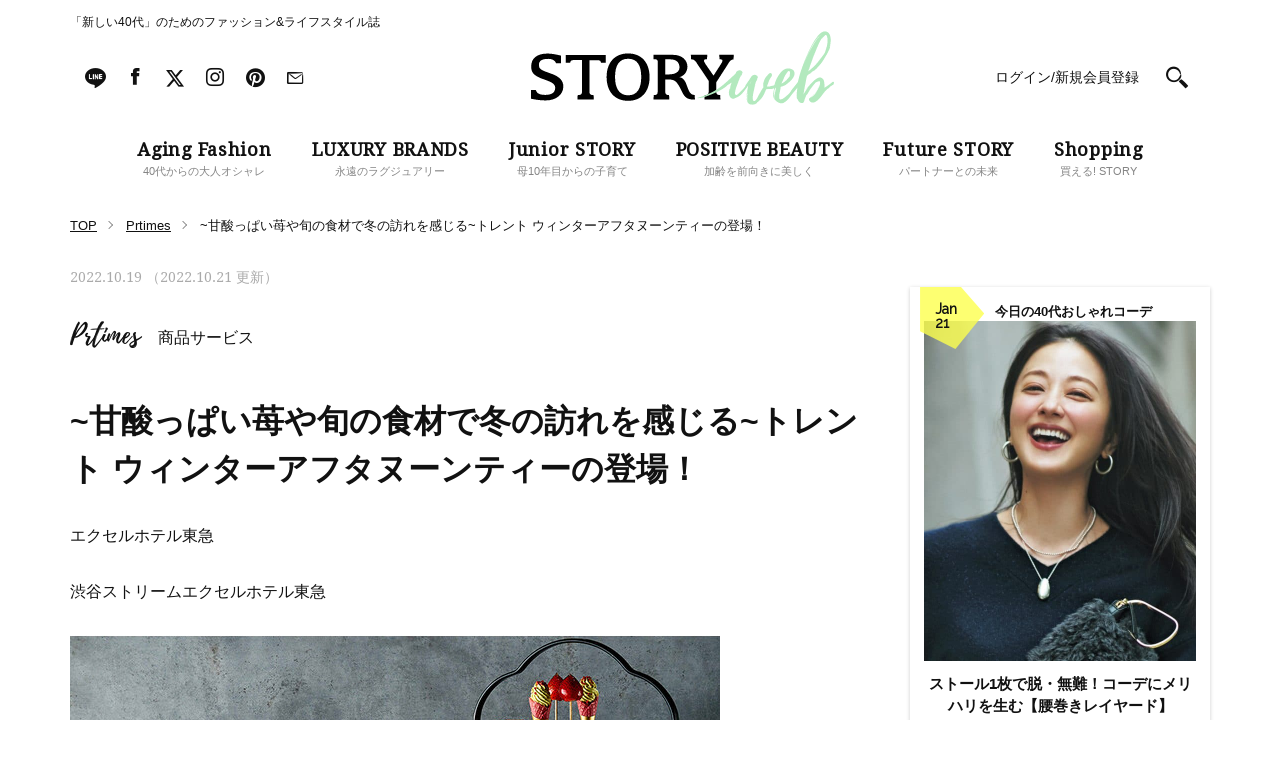

--- FILE ---
content_type: text/html; charset=UTF-8
request_url: https://storyweb.jp/prtimes/245408/
body_size: 86841
content:
<!DOCTYPE html>
<html lang="ja">
<head>
<meta charset="utf-8">
<meta http-equiv="X-UA-Compatible" content="IE=edge">
<meta name="viewport" content="width=1200">
<link href="//fonts.googleapis.com/css?family=Droid+Serif" rel="stylesheet">
<link href="//fonts.googleapis.com/css?family=Raleway" rel="stylesheet">
<link rel="stylesheet" href="https://storyweb.jp/wp-content/themes/story/assets/css/dist/style_pc.css?202601211604">
<link rel="stylesheet" href="https://storyweb.jp/wp-content/themes/story/assets/css/dist/style_pc_search.css?v=20241119">
<link rel="apple-touch-icon" sizes="180x180" href="https://storyweb.jp/wp-content/themes/story/favicons/apple-touch-icon.png">
<link rel="icon" type="image/png" sizes="32x32" href="https://storyweb.jp/wp-content/themes/story/favicons/favicon-32x32.png">
<link rel="icon" type="image/png" sizes="16x16" href="https://storyweb.jp/wp-content/themes/story/favicons/favicon-16x16.png">
<link rel="manifest" href="https://storyweb.jp/wp-content/themes/story/favicons/manifest.json">
<link rel="mask-icon" href="https://storyweb.jp/wp-content/themes/story/favicons/safari-pinned-tab.svg" color="#989898">


<meta name="theme-color" content="#ffffff">
<style>
	.logoSub path {
		fill: #b3e9be;
	}

	.sliderMain__cat, .sliderShopping__cat {
		color: #b3e9be;
	}

	.sectionMagazine:after {
		background-color: #b3e9be;
	}
</style>


<meta name="popin_thumanail" content="https://img.storyweb.jp/wp-content/uploads/2019/05/no-image-320x296.png" /><title>~甘酸っぱい苺や旬の食材で冬の訪れを感じる~トレント ウィンターアフタヌーンティーの登場！ &#8211; STORY [ストーリィ] オフィシャルサイト</title>
<meta name='robots' content='max-image-preview:large' />

<!-- SEO Ultimate (http://www.seodesignsolutions.com/wordpress-seo/) -->
	<meta prefix="og: http://ogp.me/ns#" property="og:title" content="~甘酸っぱい苺や旬の食材で冬の訪れを感じる~トレント ウィンターアフタヌーンティーの登場！" />
	<meta prefix="og: http://ogp.me/ns#" property="og:url" content="https://storyweb.jp/prtimes/245408/" />
	<meta prefix="og: http://ogp.me/ns#" property="og:image" content="https://storyweb.jp/wp-content/uploads/2017/06/ogp.png" />
	<meta prefix="og: http://ogp.me/ns#" property="og:site_name" content="STORY [ストーリィ] オフィシャルサイト" />
	<meta name="twitter:card" content="summary" />
<!-- /SEO Ultimate -->

<link rel='dns-prefetch' href='//s.w.org' />
<script type="text/javascript">
window._wpemojiSettings = {"baseUrl":"https:\/\/s.w.org\/images\/core\/emoji\/14.0.0\/72x72\/","ext":".png","svgUrl":"https:\/\/s.w.org\/images\/core\/emoji\/14.0.0\/svg\/","svgExt":".svg","source":{"concatemoji":"https:\/\/storyweb.jp\/wp-includes\/js\/wp-emoji-release.min.js?ver=6.0.1"}};
/*! This file is auto-generated */
!function(e,a,t){var n,r,o,i=a.createElement("canvas"),p=i.getContext&&i.getContext("2d");function s(e,t){var a=String.fromCharCode,e=(p.clearRect(0,0,i.width,i.height),p.fillText(a.apply(this,e),0,0),i.toDataURL());return p.clearRect(0,0,i.width,i.height),p.fillText(a.apply(this,t),0,0),e===i.toDataURL()}function c(e){var t=a.createElement("script");t.src=e,t.defer=t.type="text/javascript",a.getElementsByTagName("head")[0].appendChild(t)}for(o=Array("flag","emoji"),t.supports={everything:!0,everythingExceptFlag:!0},r=0;r<o.length;r++)t.supports[o[r]]=function(e){if(!p||!p.fillText)return!1;switch(p.textBaseline="top",p.font="600 32px Arial",e){case"flag":return s([127987,65039,8205,9895,65039],[127987,65039,8203,9895,65039])?!1:!s([55356,56826,55356,56819],[55356,56826,8203,55356,56819])&&!s([55356,57332,56128,56423,56128,56418,56128,56421,56128,56430,56128,56423,56128,56447],[55356,57332,8203,56128,56423,8203,56128,56418,8203,56128,56421,8203,56128,56430,8203,56128,56423,8203,56128,56447]);case"emoji":return!s([129777,127995,8205,129778,127999],[129777,127995,8203,129778,127999])}return!1}(o[r]),t.supports.everything=t.supports.everything&&t.supports[o[r]],"flag"!==o[r]&&(t.supports.everythingExceptFlag=t.supports.everythingExceptFlag&&t.supports[o[r]]);t.supports.everythingExceptFlag=t.supports.everythingExceptFlag&&!t.supports.flag,t.DOMReady=!1,t.readyCallback=function(){t.DOMReady=!0},t.supports.everything||(n=function(){t.readyCallback()},a.addEventListener?(a.addEventListener("DOMContentLoaded",n,!1),e.addEventListener("load",n,!1)):(e.attachEvent("onload",n),a.attachEvent("onreadystatechange",function(){"complete"===a.readyState&&t.readyCallback()})),(e=t.source||{}).concatemoji?c(e.concatemoji):e.wpemoji&&e.twemoji&&(c(e.twemoji),c(e.wpemoji)))}(window,document,window._wpemojiSettings);
</script>
<style type="text/css">
img.wp-smiley,
img.emoji {
	display: inline !important;
	border: none !important;
	box-shadow: none !important;
	height: 1em !important;
	width: 1em !important;
	margin: 0 0.07em !important;
	vertical-align: -0.1em !important;
	background: none !important;
	padding: 0 !important;
}
</style>
	<link rel='stylesheet' id='sbi_styles-css'  href='https://storyweb.jp/wp-content/plugins/instagram-feed/css/sbi-styles.min.css?ver=6.6.1' type='text/css' media='all' />
<link rel='stylesheet' id='wp-block-library-css'  href='https://storyweb.jp/wp-includes/css/dist/block-library/style.min.css?ver=6.0.1' type='text/css' media='all' />
<style id='global-styles-inline-css' type='text/css'>
body{--wp--preset--color--black: #000000;--wp--preset--color--cyan-bluish-gray: #abb8c3;--wp--preset--color--white: #ffffff;--wp--preset--color--pale-pink: #f78da7;--wp--preset--color--vivid-red: #cf2e2e;--wp--preset--color--luminous-vivid-orange: #ff6900;--wp--preset--color--luminous-vivid-amber: #fcb900;--wp--preset--color--light-green-cyan: #7bdcb5;--wp--preset--color--vivid-green-cyan: #00d084;--wp--preset--color--pale-cyan-blue: #8ed1fc;--wp--preset--color--vivid-cyan-blue: #0693e3;--wp--preset--color--vivid-purple: #9b51e0;--wp--preset--gradient--vivid-cyan-blue-to-vivid-purple: linear-gradient(135deg,rgba(6,147,227,1) 0%,rgb(155,81,224) 100%);--wp--preset--gradient--light-green-cyan-to-vivid-green-cyan: linear-gradient(135deg,rgb(122,220,180) 0%,rgb(0,208,130) 100%);--wp--preset--gradient--luminous-vivid-amber-to-luminous-vivid-orange: linear-gradient(135deg,rgba(252,185,0,1) 0%,rgba(255,105,0,1) 100%);--wp--preset--gradient--luminous-vivid-orange-to-vivid-red: linear-gradient(135deg,rgba(255,105,0,1) 0%,rgb(207,46,46) 100%);--wp--preset--gradient--very-light-gray-to-cyan-bluish-gray: linear-gradient(135deg,rgb(238,238,238) 0%,rgb(169,184,195) 100%);--wp--preset--gradient--cool-to-warm-spectrum: linear-gradient(135deg,rgb(74,234,220) 0%,rgb(151,120,209) 20%,rgb(207,42,186) 40%,rgb(238,44,130) 60%,rgb(251,105,98) 80%,rgb(254,248,76) 100%);--wp--preset--gradient--blush-light-purple: linear-gradient(135deg,rgb(255,206,236) 0%,rgb(152,150,240) 100%);--wp--preset--gradient--blush-bordeaux: linear-gradient(135deg,rgb(254,205,165) 0%,rgb(254,45,45) 50%,rgb(107,0,62) 100%);--wp--preset--gradient--luminous-dusk: linear-gradient(135deg,rgb(255,203,112) 0%,rgb(199,81,192) 50%,rgb(65,88,208) 100%);--wp--preset--gradient--pale-ocean: linear-gradient(135deg,rgb(255,245,203) 0%,rgb(182,227,212) 50%,rgb(51,167,181) 100%);--wp--preset--gradient--electric-grass: linear-gradient(135deg,rgb(202,248,128) 0%,rgb(113,206,126) 100%);--wp--preset--gradient--midnight: linear-gradient(135deg,rgb(2,3,129) 0%,rgb(40,116,252) 100%);--wp--preset--duotone--dark-grayscale: url('#wp-duotone-dark-grayscale');--wp--preset--duotone--grayscale: url('#wp-duotone-grayscale');--wp--preset--duotone--purple-yellow: url('#wp-duotone-purple-yellow');--wp--preset--duotone--blue-red: url('#wp-duotone-blue-red');--wp--preset--duotone--midnight: url('#wp-duotone-midnight');--wp--preset--duotone--magenta-yellow: url('#wp-duotone-magenta-yellow');--wp--preset--duotone--purple-green: url('#wp-duotone-purple-green');--wp--preset--duotone--blue-orange: url('#wp-duotone-blue-orange');--wp--preset--font-size--small: 13px;--wp--preset--font-size--medium: 20px;--wp--preset--font-size--large: 36px;--wp--preset--font-size--x-large: 42px;}.has-black-color{color: var(--wp--preset--color--black) !important;}.has-cyan-bluish-gray-color{color: var(--wp--preset--color--cyan-bluish-gray) !important;}.has-white-color{color: var(--wp--preset--color--white) !important;}.has-pale-pink-color{color: var(--wp--preset--color--pale-pink) !important;}.has-vivid-red-color{color: var(--wp--preset--color--vivid-red) !important;}.has-luminous-vivid-orange-color{color: var(--wp--preset--color--luminous-vivid-orange) !important;}.has-luminous-vivid-amber-color{color: var(--wp--preset--color--luminous-vivid-amber) !important;}.has-light-green-cyan-color{color: var(--wp--preset--color--light-green-cyan) !important;}.has-vivid-green-cyan-color{color: var(--wp--preset--color--vivid-green-cyan) !important;}.has-pale-cyan-blue-color{color: var(--wp--preset--color--pale-cyan-blue) !important;}.has-vivid-cyan-blue-color{color: var(--wp--preset--color--vivid-cyan-blue) !important;}.has-vivid-purple-color{color: var(--wp--preset--color--vivid-purple) !important;}.has-black-background-color{background-color: var(--wp--preset--color--black) !important;}.has-cyan-bluish-gray-background-color{background-color: var(--wp--preset--color--cyan-bluish-gray) !important;}.has-white-background-color{background-color: var(--wp--preset--color--white) !important;}.has-pale-pink-background-color{background-color: var(--wp--preset--color--pale-pink) !important;}.has-vivid-red-background-color{background-color: var(--wp--preset--color--vivid-red) !important;}.has-luminous-vivid-orange-background-color{background-color: var(--wp--preset--color--luminous-vivid-orange) !important;}.has-luminous-vivid-amber-background-color{background-color: var(--wp--preset--color--luminous-vivid-amber) !important;}.has-light-green-cyan-background-color{background-color: var(--wp--preset--color--light-green-cyan) !important;}.has-vivid-green-cyan-background-color{background-color: var(--wp--preset--color--vivid-green-cyan) !important;}.has-pale-cyan-blue-background-color{background-color: var(--wp--preset--color--pale-cyan-blue) !important;}.has-vivid-cyan-blue-background-color{background-color: var(--wp--preset--color--vivid-cyan-blue) !important;}.has-vivid-purple-background-color{background-color: var(--wp--preset--color--vivid-purple) !important;}.has-black-border-color{border-color: var(--wp--preset--color--black) !important;}.has-cyan-bluish-gray-border-color{border-color: var(--wp--preset--color--cyan-bluish-gray) !important;}.has-white-border-color{border-color: var(--wp--preset--color--white) !important;}.has-pale-pink-border-color{border-color: var(--wp--preset--color--pale-pink) !important;}.has-vivid-red-border-color{border-color: var(--wp--preset--color--vivid-red) !important;}.has-luminous-vivid-orange-border-color{border-color: var(--wp--preset--color--luminous-vivid-orange) !important;}.has-luminous-vivid-amber-border-color{border-color: var(--wp--preset--color--luminous-vivid-amber) !important;}.has-light-green-cyan-border-color{border-color: var(--wp--preset--color--light-green-cyan) !important;}.has-vivid-green-cyan-border-color{border-color: var(--wp--preset--color--vivid-green-cyan) !important;}.has-pale-cyan-blue-border-color{border-color: var(--wp--preset--color--pale-cyan-blue) !important;}.has-vivid-cyan-blue-border-color{border-color: var(--wp--preset--color--vivid-cyan-blue) !important;}.has-vivid-purple-border-color{border-color: var(--wp--preset--color--vivid-purple) !important;}.has-vivid-cyan-blue-to-vivid-purple-gradient-background{background: var(--wp--preset--gradient--vivid-cyan-blue-to-vivid-purple) !important;}.has-light-green-cyan-to-vivid-green-cyan-gradient-background{background: var(--wp--preset--gradient--light-green-cyan-to-vivid-green-cyan) !important;}.has-luminous-vivid-amber-to-luminous-vivid-orange-gradient-background{background: var(--wp--preset--gradient--luminous-vivid-amber-to-luminous-vivid-orange) !important;}.has-luminous-vivid-orange-to-vivid-red-gradient-background{background: var(--wp--preset--gradient--luminous-vivid-orange-to-vivid-red) !important;}.has-very-light-gray-to-cyan-bluish-gray-gradient-background{background: var(--wp--preset--gradient--very-light-gray-to-cyan-bluish-gray) !important;}.has-cool-to-warm-spectrum-gradient-background{background: var(--wp--preset--gradient--cool-to-warm-spectrum) !important;}.has-blush-light-purple-gradient-background{background: var(--wp--preset--gradient--blush-light-purple) !important;}.has-blush-bordeaux-gradient-background{background: var(--wp--preset--gradient--blush-bordeaux) !important;}.has-luminous-dusk-gradient-background{background: var(--wp--preset--gradient--luminous-dusk) !important;}.has-pale-ocean-gradient-background{background: var(--wp--preset--gradient--pale-ocean) !important;}.has-electric-grass-gradient-background{background: var(--wp--preset--gradient--electric-grass) !important;}.has-midnight-gradient-background{background: var(--wp--preset--gradient--midnight) !important;}.has-small-font-size{font-size: var(--wp--preset--font-size--small) !important;}.has-medium-font-size{font-size: var(--wp--preset--font-size--medium) !important;}.has-large-font-size{font-size: var(--wp--preset--font-size--large) !important;}.has-x-large-font-size{font-size: var(--wp--preset--font-size--x-large) !important;}
</style>
<link rel='stylesheet' id='wpt-twitter-feed-css'  href='https://storyweb.jp/wp-content/plugins/wp-to-twitter/css/twitter-feed.css?ver=6.0.1' type='text/css' media='all' />
<link rel='stylesheet' id='ppress-frontend-css'  href='https://storyweb.jp/wp-content/plugins/wp-user-avatar/assets/css/frontend.min.css?ver=4.1.1' type='text/css' media='all' />
<link rel='stylesheet' id='ppress-flatpickr-css'  href='https://storyweb.jp/wp-content/plugins/wp-user-avatar/assets/flatpickr/flatpickr.min.css?ver=4.1.1' type='text/css' media='all' />
<link rel='stylesheet' id='ppress-select2-css'  href='https://storyweb.jp/wp-content/plugins/wp-user-avatar/assets/select2/select2.min.css?ver=6.0.1' type='text/css' media='all' />
<link rel='stylesheet' id='wordpress-popular-posts-css-css'  href='https://storyweb.jp/wp-content/plugins/wordpress-popular-posts/assets/css/wpp.css?ver=6.0.3' type='text/css' media='all' />
<script type='application/json' id='wpp-json'>
{"sampling_active":1,"sampling_rate":500,"ajax_url":"https:\/\/storyweb.jp\/wp-json\/wordpress-popular-posts\/v1\/popular-posts","api_url":"https:\/\/storyweb.jp\/wp-json\/wordpress-popular-posts","ID":245408,"token":"0a4cc97821","lang":0,"debug":0}
</script>
<script type='text/javascript' src='https://storyweb.jp/wp-content/plugins/wordpress-popular-posts/assets/js/wpp.min.js?ver=6.0.3' id='wpp-js-js'></script>
<link rel="https://api.w.org/" href="https://storyweb.jp/wp-json/" /><link rel="canonical" href="https://storyweb.jp/prtimes/245408/" />
<link rel="alternate" type="application/json+oembed" href="https://storyweb.jp/wp-json/oembed/1.0/embed?url=https%3A%2F%2Fstoryweb.jp%2Fprtimes%2F245408%2F" />
<link rel="alternate" type="text/xml+oembed" href="https://storyweb.jp/wp-json/oembed/1.0/embed?url=https%3A%2F%2Fstoryweb.jp%2Fprtimes%2F245408%2F&#038;format=xml" />
<!-- Markup (JSON-LD) structured in schema.org ver.4.8.1 START -->
<!-- Markup (JSON-LD) structured in schema.org END -->
            <style id="wpp-loading-animation-styles">@-webkit-keyframes bgslide{from{background-position-x:0}to{background-position-x:-200%}}@keyframes bgslide{from{background-position-x:0}to{background-position-x:-200%}}.wpp-widget-placeholder,.wpp-widget-block-placeholder{margin:0 auto;width:60px;height:3px;background:#dd3737;background:linear-gradient(90deg,#dd3737 0%,#571313 10%,#dd3737 100%);background-size:200% auto;border-radius:3px;-webkit-animation:bgslide 1s infinite linear;animation:bgslide 1s infinite linear}</style>
            	<script type="text/javascript">
		<!-- Add Static Queue Snippet here -->
		!function(t,n){t[n]=t[n]||{nlsQ:function(e,o,c,r,s,i){return s=t.document,r=s.createElement("script"),r.async=1,r.src=("http:"===t.location.protocol?"http:":"https:")+"//cdn-gl.imrworldwide.com/conf/"+e+".js#name="+o+"&ns="+n,i=s.getElementsByTagName("script")[0],i.parentNode.insertBefore(r,i),t[o]=t[o]||{g:c,ggPM:function(n,e,c,r,s){(t[o].q=t[o].q||[]).push([n,e,c,r,s])}}, t[o]}}}(window,"NOLBUNDLE");
		<!--initialize the SDK here -->
		var sdkInstance = NOLBUNDLE.nlsQ("PB94F37D6-728D-4C1D-A48A-B4FFECBC45B5", "sdkInstance");
	</script>
	<link rel="canonical" href="https://storyweb.jp/prtimes/245408/">
<!-- meta robots  -->

<!-- TD Header Tag Start -->
<script type="text/javascript">
!function(t,e){if(void 0===e[t]){e[t]=function(){e[t].clients.push(this),this._init=[Array.prototype.slice.call(arguments)]},e[t].clients=[];for(var r=function(t){return function(){return this["_"+t]=this["_"+t]||[],this["_"+t].push(Array.prototype.slice.call(arguments)),this}},s=["addRecord","blockEvents","fetchServerCookie","fetchGlobalID","fetchUserSegments","resetUUID","ready","setSignedMode","setAnonymousMode","set","trackEvent","trackPageview","trackClicks","unblockEvents"],n=0;n<s.length;n++){var c=s[n];e[t].prototype[c]=r(c)}var o=document.createElement("script");o.type="text/javascript",o.async=!0,o.src=("https:"===document.location.protocol?"https:":"http:")+"//cdn.treasuredata.com/sdk/2.4/td.min.js";var a=document.getElementsByTagName("script")[0];a.parentNode.insertBefore(o,a)}}("Treasure",this);
</script>
<script type="text/javascript">
(function(){
  var td = new Treasure({
    host: 'tokyo.in.treasuredata.com',
    writeKey: '160/50c514e4738b6df08a98b4da9275d66a6d32de4f',
    database: 'prd_kobunsha_db',
    cdpHost: 'cdp-tokyo.in.treasuredata.com',
    startInSignedMode: true
  });

  var successCallback = function (audiences) {
    var segments = [];
    for(var i=0;i<audiences.length;i++) {
      var seg = audiences[i].values || [];
      segments = segments.concat(seg);
    }
    try{
      if(window.localStorage) {
				window.localStorage.setItem('cdmTD_segs', JSON.stringify(segments));
			}
      if(window.googletag && window.googletag.cmd){
        window.googletag.cmd.push(function() {
          window.googletag.pubads().setTargeting('TD_segment', segments);
        });
      }
    }catch(e){};
  }

  var errorCallback = function (err) {
    console.log(err);
  }

  function getTdCookie(k){
    try{
      var cs = document.cookie;
      if(cs) {
      var acs = cs.split('; ');
        for(var i=0;i<acs.length;i++){
          var cs = acs[i].split('=');
          if(cs[0] === k){ return cs[1]; }
        }
      }
      return '';
    }catch(e){return '';}
  };

  td.fetchUserSegments({
    audienceToken: [
      '2e9b26f2-c140-48e5-a123-787e29138a31',
      '96285c78-42a4-4e7b-ac67-866670189e10'
    ],
    keys: {
      td_ssc_id: getTdCookie('_td_ssc_id')
  }}, successCallback, errorCallback);
})();
</script>
<!-- TD Header Tag End -->

<script src="https://one.adingo.jp/tag/storyweb/74bed727-f503-43f1-a37c-4cdcbb4c9d3d.js"></script>

</head>

<body>
<!-- Google Tag Manager -->
<noscript><iframe src="//www.googletagmanager.com/ns.html?id=GTM-WDVSCG"
height="0" width="0" style="display:none;visibility:hidden"></iframe></noscript>
<script>(function(w,d,s,l,i){w[l]=w[l]||[];w[l].push({'gtm.start':
new Date().getTime(),event:'gtm.js'});var f=d.getElementsByTagName(s)[0],
j=d.createElement(s),dl=l!='dataLayer'?'&l='+l:'';j.async=true;j.src=
'//www.googletagmanager.com/gtm.js?id='+i+dl;f.parentNode.insertBefore(j,f);
})(window,document,'script','dataLayer','GTM-WDVSCG');</script>
<!-- End Google Tag Manager -->

<div id="fb-root"></div>
<script>(function(d, s, id) {
  var js, fjs = d.getElementsByTagName(s)[0];
  if (d.getElementById(id)) return;
  js = d.createElement(s); js.id = id;
  js.src = "//connect.facebook.net/ja_JP/sdk.js#xfbml=1&version=v2.9";
  fjs.parentNode.insertBefore(js, fjs);
}(document, 'script', 'facebook-jssdk'));</script>



<div class="fix js-fix">
	<div class="layout">
		<div class="fix__header js-fix-header clearfix">

					<div class="fix__header__logo">
						<a href="/">
					<svg version="1.1" class="fix__header__logo__svg" xmlns="http://www.w3.org/2000/svg" xmlns:xlink="http://www.w3.org/1999/xlink" x="0px" y="0px" viewBox="0 0 301.8 72.8" style="enable-background:new 0 0 301.8 72.8;" xml:space="preserve"><g class="logoMain"><path class="st0" d="M118.1,45.5c0,14.8-8.4,23.6-21.4,23.6c-13,0-21.4-8.9-21.4-23.6c0-14.8,8.4-23.6,21.4-23.6C109.8,21.9,118.1,30.7,118.1,45.5z M83.7,45.4c0,11.9,4.7,18.2,13.1,18.2c8.7,0,13-6.3,13-18.2c0-11.9-4.1-18.2-13-18.2C88,27.2,83.7,33.5,83.7,45.4z"/><path class="st0" d="M163,63.3c-0.1,0-0.1,0-0.2,0c-3.9-0.4-4.9-2.6-6.6-6.8c-1.7-4.2-2.9-10-8.2-11c4.9-1.4,7.8-5.8,7.8-10.4c0-6.7-5.6-11.8-14.3-11.8H122v4.3c3.5,0,4.2,0.5,4.2,2.7v29.1c0,2.7-0.6,4-3.9,4l-0.3,4.3h15.8l-0.3-4.3c-3.3-0.1-3.8-1.4-3.8-4l0-11.6h2.7c5.7,0,7.8,1.3,10.5,5.6c3.4,5.5,3.5,8.3,6.9,11.8c3,3.1,8.4,2.6,9.5,2.5L163,63.3z M137.1,42.8h-3.4v-15h5.3c5.1,0,8.9,2.6,8.9,8.1C147.9,40,144,42.8,137.1,42.8z"/><path class="st0" d="M202,23.3h-14.5l0.3,4.4c1.3,0,2.9,0,2.9,1.5c0,1-1.2,2.7-1.7,3.6L181.8,44L174,32.8c-0.5-0.9-1.7-2.5-1.7-3.6c0-1.6,1.6-1.5,3-1.5l0.3-4.4h-16.4l0.3,4.4c2.9,0.1,4.2,1.3,6.2,4.7L177,49.3v9.8l0,0.3c0,2.7-0.6,4-4,4l-0.3,4.3h16l-0.3-4.3c-3.4-0.1-3.9-1.4-3.9-4l0-5.8l0-2.9l10.3-16c2.1-3.1,3.4-6.7,6.9-6.9L202,23.3z"/><path class="st0" d="M22.4,42.9l-8.7-3.2c-4-1.7-5.8-2.8-5.8-6.4c0-4.4,3.4-6,9.4-6c3.8,0,6.5,1.4,7.7,4.3h5v-7.5c-5.3-1.3-9.9-2.1-13.4-2.1c-10.7,0-16.4,4.8-16.4,12.7c0,6.6,2.7,8.8,9.5,11.9c0,0,4.5,1.5,8.1,3c3.6,1.4,6.3,3.3,6.3,6.6c0,4.8-3.9,7-9.7,7c-5.4,0-8.6-1.3-9.6-4.9H0V67c5.6,1.2,10.5,1.7,14.7,1.7c10.7,0,17.5-6,17.5-14C32.2,49.2,28.4,45.4,22.4,42.9z"/><path class="st0" d="M39.1,31.1c0.3-2.4,1.4-2.6,4.8-2.6h6.9v26l0,0.5v4.4c0,2.7-0.6,4-4.2,4h-0.1l-0.3,4.3h16.4l-0.3-4.3c-3.5,0-4.1-1.3-4.1-4l0-4.5l0-0.3v-26h6.4c3.7,0,4.7,0.2,5.1,2.6h4.8v-7.8c-4.7,0-8.8,0.1-12.5,0.1H49.1c-3.9,0-10-0.1-14.6-0.1v7.8H39.1z"/></g><g class="logoSub"><path class="st1" d="M273,59.1c-0.6,0.8-1.2,1.7-1.6,2.6L273,59.1z"/><path class="st1" d="M301.7,50.5L301.7,50.5L301.7,50.5c-1-1.3-2.3,0.7-3.2,1.3c-1.9,1.6-4,2.8-6.1,4.2c0.1-0.4,0.1-4.4-0.1-4.3c-0.1,0.2-0.1,0.4-0.1,0.7c-0.1-2.4-0.5-5.5-3.4-6.4c-1.1-0.4-2.2-0.1-3.2,0.4c-2.9,1.3-5.4,4.2-7.5,6.4c-1.8,1.9-3.4,4-4.9,6.2c0.8-1,1.7-2,2.5-2.8c-1.6,2.1-3.2,4.3-4.4,6.7l0.3-1.2l-0.1,0.4c0.6-4,1.3-8.1,2.2-12c0.4-1.9,0.6-4.6,1.6-6.3c0.7-1.3,3.1-1.5,3.9-2.8c0,0-0.2,0.2-0.5,0.3c1-0.8,2-1.7,3-2.5c0,0.1-0.7,0.8-0.7,0.8c0.5,0.4,4.7-4,5.1-4.5c1.8-1.9,3.5-3.9,4.9-6.2c1.2-2.1,2.5-4.1,3.7-6.2c0.7-1.2,1.3-2.4,1.9-3.7c0.4-0.9,1.4-2.8,1.2-3.8c-0.1-0.1-0.1-0.1-0.2,0l0.4-1.8c0,0-0.1,1.4-0.2,1.5c0.4-0.3,0.3-1.9,0.3-1.9c0.9-4.3,0.9-12.8-5.2-13.1c-3.1-0.1-5.7,2.8-7.5,4.9c-2.1,2.6-3.9,5.5-5.5,8.5c-2.9,5.2-5.2,10.7-7.4,16.1c-2.5,6.3-4.8,12.8-6.3,19.4c-0.1,0.5-0.2,1-0.4,1.6c0,0,0,0,0,0c-1.3,1.7-2.5,3.4-3.8,4.9c-1.1,1.3-2.3,2.7-3.2,4.1c0,0.1-0.1,0.5-0.1,0.5c-0.3,0.4-0.7,0.8-1.1,1.3c-0.7,0.7-1.3,1.4-2.1,2.1c-1.1,1-7.4,7-8.2,3.1c-0.4-1.9,0.1-4.2,0.5-6c0.2-1,0.4-1.9,0.6-2.8c0.1-0.7-0.1-1.5,0.3-2.2c0.2-0.4,0.3-0.4,0.8-0.5l1.3-0.4c0.8-0.3,1.6-0.6,2.4-1c1.1-0.7,2.2-1.5,3.1-2.3c2.3-1.9,4.8-4.3,5.8-7.2c0.5-1.6,0.6-3.4-0.4-4.9c-1-1.3-2.6-1.9-4.1-2.2c-4-0.7-7.1,1.6-9.4,4.6c-2.8,3.4-4.8,7.7-5.8,12c-0.1,0.1-0.3,0.1-0.4,0.2c-0.8,0.3-3,0.6-3.6,0.9c-0.8,0.6-2.5,0.1-3.4,0.1c1.2-2.8,1.9-5.9,3.6-8.5c0.8-1,1.7-2.2,1.3-3.5c-0.3-0.9-1.2-1.6-2.2-1.2c-0.2,0.1-0.3,0.3-0.5,0.5c-1.3,1.2-2.8,2.8-3.8,4.3c-0.9,1.5-1.5,3-1.9,4.7c-0.1,0.3-0.2,4.3-0.2,4.3l0.3-0.2c0.1,0.5-1.5,2.5-1.9,3.2c-0.8,1.5-1.7,3.1-2.6,4.6c-0.8,1.3-3,6.7-4.8,6.5c-3.9-0.4,1.4-16.5,1.2-16.6c-0.4-0.1-2.1,7.5-2.3,8.8c0.7-4.4,1.8-8.8,3.3-12.9c-0.1,0.4-0.2,1-0.2,1c0.3,0.1,1.3-2.9,1.2-2.9l-0.4,0.2c0.2-0.4,0.8-0.5,0.8-1.1c0.2-0.9-0.5-1.6-1.2-2.1c-1.6-1.2-3.8-0.5-5,0.9c-0.9,1.2-1.7,2.6-2.5,3.8c-0.8,1.1-1.5,2.1-2.2,3.2c-0.2,0.3-2.1,3.2-1.9,3.2c0.2-0.1,0.3-0.2,0.5-0.3c-1.5,1.9-3.7,4.2-5.5,5.9c-0.8,0.7-2.6,3-3.8,2.8c-3.8-0.7,3.7-16.1,3.5-16.2c-0.2-0.1-3,6.9-3.2,7.5c1.3-3.8,3-7.5,4.7-11.2c0.1,0-0.4,1.2-0.3,1.2c0.2,0.1,1.5-2.5,1.2-2.5l-0.2,0.2c0.2-0.4,0.6-0.5,0.7-0.9c0.2-0.9-0.5-1.8-1.2-2.2c-1.8-1.2-4.3-0.2-5.2,1.5c-0.2,0.4-0.2,0.8-0.5,1.2c-0.2,0.2-0.8,0.5-1.1,1c0,0,0,0.1,0,0.1c-3,2.8-8.1,7.6-11.9,10.7c-11.8,9.6-24.9,12.3-24.9,12.3c-1.6,1,4.9,0,4.9,0s5.4-1.8,11.3-4.3c10.7-4.6,13.5-8.1,13.5-8.1l4.2-2.7c-0.8,2.3-1.6,4.9-1.4,4.9c0,0,0.2-0.1,0.2-0.2c-0.2,0.5-0.2,1.1-0.3,1.6c-0.2,0,0.1-0.5-0.1-0.5c-0.5-0.1-1.1,3.8-1.1,4c-0.1,1.5,0.3,3,1,4.3c0.5,0.8,1.1,1.5,2,1.8c0.5,0.2,1.2,0.3,1.8,0.2c0.2,0,1.5-0.5,0.9-0.5l0.8-0.2l-0.5,0.2c0.1,0.1,2.2-1,2.5-1.1c1.6-0.7,3-1.8,4.2-3.1c2.4-2.5,4.5-5.6,6.6-8.5c-0.2,0.8-2.1,10.5-1.5,10.5l0.2-0.3c0,0.7,0,1.4,0.1,2c-0.2,0-0.1-0.5-0.2-0.5c-0.5,0.1,0.1,3.3,0.2,3.6c0.4,1.3,1,2.6,2.2,3.2c1.2,0.6,3.1,0.7,4.5,0.5c0.9-0.2,1.9-0.5,2.7-1.2c0.1-0.1,1.2-1.2,0.8-1.2l0.4-0.2c-0.1,0.1-0.1,0.2-0.1,0.2c0.1,0.1,2.4-2.4,2.7-2.6c1.5-1.3,2.6-3.2,3.5-4.9l1.3-2.8l0.6-1.5c0.2-0.4,0.4-0.8,0.5-1.2c0.2,0,0.4,0.1,0.5,0.1c1.5-0.3,4,0.2,5.5-0.3c0.6-0.2,1.3-0.4,1.9-0.6c-0.2,1.3-0.4,2.6-0.7,3.9c-0.4,2.2-0.6,4.3,0.6,6.4c-0.1-0.7-0.2-1.4-0.2-2.1c0-0.4,0.1-0.7,0.1-1c0-0.1-0.1-0.6-0.1-0.8c0-0.7,0.1-1.2,0.3-1.9c0.1-0.7,0-1.3,0.1-2c0.1-0.7,0.4-1.3,0.7-2c0.1-0.3,0.2-0.6,0.3-0.9c0.2-0.1,0.4-0.2,0.6-0.2c0,0.3,0,0.7,0,1c-0.1,1-0.4,1.9-0.6,3c-0.1,1-0.6,1.9-0.7,2.8c-0.1,0.9-0.4,1.6-0.4,2.5c0,0.5,0.1,1,0.1,1.5c0.1,0.6,0.4,1,0.8,1.4c1.3,1.5,3,2.7,4.9,3.2c1.3,0.4,2.5,0.3,3.8-0.4c1.8-1,3.4-2.5,4.7-3.9c1.3-1.4,2.2-3,3.4-4.5c1-1.3,2.3-2.6,3.4-4l2.1-2.7c-0.3,1.6-0.5,3.2-0.6,4.8c-0.1,1-0.7,6.3,0.6,6.8c0,0.1,0-0.2-0.1-0.7c0.1,0.4,0.2,0.6,0.4,0.9c-0.1,0,0.4,1.1,0.4,1.1c0.4,0.7,0.9,1.3,1.6,1.8c1.3,0.9,3,1.3,3.9-0.2c0.7-1.2,1-3.2,1.7-4.6c0.2-0.6,0.5-1.2,0.8-1.8c-0.1-0.4,0-0.7,0.3-0.9c0.1,0.1,0.3,0,0.5-0.2c1.1-1.3,1.8-3,2.7-4.5c0.4-0.6,5.2-7,5.8-7.3c-0.1,0-0.1,0-0.2,0.1c0.4-0.4,0.8-0.7,1.3-1.1c0.1,0.2-0.4,0.4-0.3,0.4c0,0,2.7-1,3-1c1,0.2,0.8,1.8,0.7,2.5c-0.1,1.1-0.7,2.2-1.2,3.1c-0.3,0.6-0.8,1.3-1,1.9c0,0.1-0.4,1.3,0,0.7l-0.2,0.4c-0.2,0.4-1.6,2.2-1.9,2.5c-1.3,1.2-2.2,2.6-3.4,3.8c-1.5,1.5-4.9,2.2-2.6,4.9c4,4.9,10.2-2.8,12.4-6c1.2-1.8,2.7-3.4,4-4.9c0.4-0.5,1.3-1.2,1.9-1.6c0.2-0.1,0.6-0.1,0.8-0.4c0.6-0.6,0.7-0.9,1.2-1.4c1-1,2.6-1.3,3.5-2.4c0.1-0.2,0.1-0.4-0.1-0.6c0.1-0.1,0.2-0.1,0.4-0.1l0.4-0.2C301.6,51.6,302.1,51.3,301.7,50.5z M275.9,39.7l0.1-0.2c0-0.1,0.1-0.1,0.1-0.3c0-0.1,0-0.2,0.1-0.2v-0.1l1-3.1l-0.4,1.3c-0.1,0.6-0.4,2.2-0.8,2.6C275.9,39.8,276,39.7,275.9,39.7L275.9,39.7z M292.5,3.7c0.2-0.2,0.5-0.3,0.8-0.3c2.4,0,2.1,6.3,2,7.6c-0.1,2.2-0.7,4.3-1.4,6.4c-0.5,1.6-1.1,4-2.1,5.2c-1.9,2.5-4.1,5.5-6.2,8.1c-2.7,3.4-5.9,6.2-9.3,8.9c1.3-4.5,2.9-9,4.6-13.4c0.4-1,4.8-12.4,5.4-12.9c-0.1,0.1-0.3,0.2-0.4,0.4c1.3-2.8,2.6-5.5,4.6-8l-1,1.8c0.7-0.9,3.7-4.2,3.8-4C293.2,3.4,292.7,3.5,292.5,3.7z M279.3,29.8c1.2-3.1,2.4-6.3,3.7-9.3L279.3,29.8z M278.6,17c1.7-3.3,3.5-6.4,5.8-9.3c1.5-2,3.7-4.4,6.4-5.3c-2.6,0.9-4.4,3.2-6,5.4c-2.2,3-4,6.1-5.8,9.3c-2.8,4.9-5.1,10-7,15.2C273.8,27.1,275.9,22,278.6,17z M202.6,59.4l0.6-2.5L202.6,59.4C202.7,59.3,202.6,59.4,202.6,59.4z M215,64c0.2-1.9,0.7-3.8,1.2-5.6c-0.4,2.2-0.7,4.2-0.8,6.2c-0.2,2.5-0.2,6.4,2.4,7.6C215.1,71,214.8,66.7,215,64z M218.9,50.4C218.8,50.6,218.8,50.6,218.9,50.4c-0.6,1.1-1,2.2-1.4,3.2c0.5-1.6,1-3.2,2.1-4.5C219.4,49.6,219.1,50,218.9,50.4z M250.6,49.5c1.1-2.4,1.9-4.9,3.5-7.2l1.3-1.8c0.3-0.4,0.8-1,1.3-1.2c1.1-0.2,1.4,1.7,1.3,2.5l-0.3,1.6c-0.1,0.4,0.1,0.7,0,1.1c-0.1,0.4-0.5,0.7-0.7,1l-1.3,1.6c-1.7,2-3.9,3.7-6.3,5c0.4-0.8,0.6-1.6,1-2.4C250.6,49.6,250.6,49.5,250.6,49.5z M244,52.3c0,0.1-0.1,0.3-0.2,0.4c0,0-0.1,0-0.1,0.1C243.8,52.6,243.9,52.4,244,52.3z M277.6,53.7L277.6,53.7C277.7,53.7,277.6,53.7,277.6,53.7z M283.5,61.5c-1.3,1.7-3.1,3.9-5,4.9c1-0.6,1.7-1.7,2.7-2.8c1.3-1.7,2.6-3.4,3.9-5.2c0.6-0.8,2.3-3.9,2.8-6.3C287.4,55.5,285.3,58.8,283.5,61.5z"/></g></svg>
				</a>
					</div>
					<div class="fix__header__nav">
				<ul class="fix__header__nav__list js-fix-nav-list clearfix">
					<li>
						<a href="/story_tags/aging-fashion%ef%bd%9e40%e4%bb%a3%e3%81%8b%e3%82%89%e3%81%ae%e5%a4%a7%e4%ba%ba%e3%82%aa%e3%82%b7%e3%83%a3%e3%83%ac%ef%bd%9e/">
							<span>Aging Fashion</span>
							<em>40代からの大人オシャレ</em>
						</a>
					</li>
					<li>
						<a href="/story_tags/luxury-brands%ef%bd%9e%e6%b0%b8%e9%81%a0%e3%81%ae%e3%83%a9%e3%82%b0%e3%82%b8%e3%83%a5%e3%82%a2%e3%83%aa%e3%83%bc%ef%bd%9e/">
							<span>LUXURY BRANDS</span>
							<em>永遠のラグジュアリー</em>
						</a>
					</li>
					<li>
						<a href="/story_tags/40%E4%BB%A3%E3%83%9E%E3%83%9E%E3%81%AE%E5%AD%90%E3%81%A9%E3%82%82%E3%81%AE%E6%95%99%E8%82%B2/">
							<span>Junior STORY</span>
							<em>母10年目からの子育て</em>
						</a>
					</li>
					<li>
						<a href="/fashion/story_tags/40%E4%BB%A3%E7%BE%8E%E5%AE%B9/">
							<span>POSITIVE BEAUTY</span>
							<em>加齢を前向きに美しく</em>
						</a>
					</li>
					<li>
						<a href="/story_tags/%E5%A4%AB%E5%A9%A6%E5%86%86%E6%BA%80%E3%81%AE%E7%A7%98%E8%A8%A3%EF%BC%81%E3%83%80%E3%83%B3%E3%83%8A%E3%81%A8%E3%81%AE%E6%8E%A5%E3%81%97%E6%96%B9/">
							<span>Future STORY</span>
							<em>パートナーとの未来</em>
						</a>
					</li>
					<li>
						<a href="/storyshop/">
							<span>Shopping</span>
							<em>買える! STORY</em>
						</a>
					</li>
				</ul>
			</div>
			<div class="fix__header__user">
				<ul class="fix__header__user__list clearfix">
					<li><a href="javascript:void(0);" class="js-fix-search"><span class="font-search"></span></a></li>
				</ul>
			</div>
<script async src="https://cse.google.com/cse.js?cx=158dbfd5c20f54157"></script>
<div class="gcse-searchbox-only"></div>
			</div>
		</div>

	</div><!-- // layout -->
</div><!-- // fix -->



<header id="header" class="header">
	<div class="layout">
		<div class="header__menu clearfix">
						<p class="header__menu__text"><a href="/">「新しい40代」のためのファッション&amp;ライフスタイル誌</a></p>
						<div class="header__sns">
				<ul class="header__sns__list clearfix">
					<li><a href="https://line.me/R/ti/p/%40dza7551m" target="_blank"><span class="font-line"></span></a></li>
					<li><a href="https://www.facebook.com/STORYlove40/" target="_blank"><span class="font-facebook"></span></a></li>
					<li><a href="https://x.com/story_web" target="_blank"><span class="font-x"></span></a></li>
					<li><a href="https://www.instagram.com/story_love40/" target="_blank"><span class="font-instagram"></span></a></li>
					<li><a href="https://www.pinterest.jp/STORYweb_love40/_created/" target="_blank"><span class="font-pinterest"></span></a></li>
					<li><a href="/regist/"><span class="font-mail"></span></a></li>
				</ul>
			</div>
						<div class="header__logo">
							<a href="/">
					<svg version="1.1" class="header__logo__svg" xmlns="http://www.w3.org/2000/svg" xmlns:xlink="http://www.w3.org/1999/xlink" x="0px" y="0px" viewBox="0 0 301.8 72.8" style="enable-background:new 0 0 301.8 72.8;" xml:space="preserve"><g class="logoMain"><path class="st0" d="M118.1,45.5c0,14.8-8.4,23.6-21.4,23.6c-13,0-21.4-8.9-21.4-23.6c0-14.8,8.4-23.6,21.4-23.6C109.8,21.9,118.1,30.7,118.1,45.5z M83.7,45.4c0,11.9,4.7,18.2,13.1,18.2c8.7,0,13-6.3,13-18.2c0-11.9-4.1-18.2-13-18.2C88,27.2,83.7,33.5,83.7,45.4z"/><path class="st0" d="M163,63.3c-0.1,0-0.1,0-0.2,0c-3.9-0.4-4.9-2.6-6.6-6.8c-1.7-4.2-2.9-10-8.2-11c4.9-1.4,7.8-5.8,7.8-10.4c0-6.7-5.6-11.8-14.3-11.8H122v4.3c3.5,0,4.2,0.5,4.2,2.7v29.1c0,2.7-0.6,4-3.9,4l-0.3,4.3h15.8l-0.3-4.3c-3.3-0.1-3.8-1.4-3.8-4l0-11.6h2.7c5.7,0,7.8,1.3,10.5,5.6c3.4,5.5,3.5,8.3,6.9,11.8c3,3.1,8.4,2.6,9.5,2.5L163,63.3z M137.1,42.8h-3.4v-15h5.3c5.1,0,8.9,2.6,8.9,8.1C147.9,40,144,42.8,137.1,42.8z"/><path class="st0" d="M202,23.3h-14.5l0.3,4.4c1.3,0,2.9,0,2.9,1.5c0,1-1.2,2.7-1.7,3.6L181.8,44L174,32.8c-0.5-0.9-1.7-2.5-1.7-3.6c0-1.6,1.6-1.5,3-1.5l0.3-4.4h-16.4l0.3,4.4c2.9,0.1,4.2,1.3,6.2,4.7L177,49.3v9.8l0,0.3c0,2.7-0.6,4-4,4l-0.3,4.3h16l-0.3-4.3c-3.4-0.1-3.9-1.4-3.9-4l0-5.8l0-2.9l10.3-16c2.1-3.1,3.4-6.7,6.9-6.9L202,23.3z"/><path class="st0" d="M22.4,42.9l-8.7-3.2c-4-1.7-5.8-2.8-5.8-6.4c0-4.4,3.4-6,9.4-6c3.8,0,6.5,1.4,7.7,4.3h5v-7.5c-5.3-1.3-9.9-2.1-13.4-2.1c-10.7,0-16.4,4.8-16.4,12.7c0,6.6,2.7,8.8,9.5,11.9c0,0,4.5,1.5,8.1,3c3.6,1.4,6.3,3.3,6.3,6.6c0,4.8-3.9,7-9.7,7c-5.4,0-8.6-1.3-9.6-4.9H0V67c5.6,1.2,10.5,1.7,14.7,1.7c10.7,0,17.5-6,17.5-14C32.2,49.2,28.4,45.4,22.4,42.9z"/><path class="st0" d="M39.1,31.1c0.3-2.4,1.4-2.6,4.8-2.6h6.9v26l0,0.5v4.4c0,2.7-0.6,4-4.2,4h-0.1l-0.3,4.3h16.4l-0.3-4.3c-3.5,0-4.1-1.3-4.1-4l0-4.5l0-0.3v-26h6.4c3.7,0,4.7,0.2,5.1,2.6h4.8v-7.8c-4.7,0-8.8,0.1-12.5,0.1H49.1c-3.9,0-10-0.1-14.6-0.1v7.8H39.1z"/></g><g class="logoSub"><path class="st1" d="M273,59.1c-0.6,0.8-1.2,1.7-1.6,2.6L273,59.1z"/><path class="st1" d="M301.7,50.5L301.7,50.5L301.7,50.5c-1-1.3-2.3,0.7-3.2,1.3c-1.9,1.6-4,2.8-6.1,4.2c0.1-0.4,0.1-4.4-0.1-4.3c-0.1,0.2-0.1,0.4-0.1,0.7c-0.1-2.4-0.5-5.5-3.4-6.4c-1.1-0.4-2.2-0.1-3.2,0.4c-2.9,1.3-5.4,4.2-7.5,6.4c-1.8,1.9-3.4,4-4.9,6.2c0.8-1,1.7-2,2.5-2.8c-1.6,2.1-3.2,4.3-4.4,6.7l0.3-1.2l-0.1,0.4c0.6-4,1.3-8.1,2.2-12c0.4-1.9,0.6-4.6,1.6-6.3c0.7-1.3,3.1-1.5,3.9-2.8c0,0-0.2,0.2-0.5,0.3c1-0.8,2-1.7,3-2.5c0,0.1-0.7,0.8-0.7,0.8c0.5,0.4,4.7-4,5.1-4.5c1.8-1.9,3.5-3.9,4.9-6.2c1.2-2.1,2.5-4.1,3.7-6.2c0.7-1.2,1.3-2.4,1.9-3.7c0.4-0.9,1.4-2.8,1.2-3.8c-0.1-0.1-0.1-0.1-0.2,0l0.4-1.8c0,0-0.1,1.4-0.2,1.5c0.4-0.3,0.3-1.9,0.3-1.9c0.9-4.3,0.9-12.8-5.2-13.1c-3.1-0.1-5.7,2.8-7.5,4.9c-2.1,2.6-3.9,5.5-5.5,8.5c-2.9,5.2-5.2,10.7-7.4,16.1c-2.5,6.3-4.8,12.8-6.3,19.4c-0.1,0.5-0.2,1-0.4,1.6c0,0,0,0,0,0c-1.3,1.7-2.5,3.4-3.8,4.9c-1.1,1.3-2.3,2.7-3.2,4.1c0,0.1-0.1,0.5-0.1,0.5c-0.3,0.4-0.7,0.8-1.1,1.3c-0.7,0.7-1.3,1.4-2.1,2.1c-1.1,1-7.4,7-8.2,3.1c-0.4-1.9,0.1-4.2,0.5-6c0.2-1,0.4-1.9,0.6-2.8c0.1-0.7-0.1-1.5,0.3-2.2c0.2-0.4,0.3-0.4,0.8-0.5l1.3-0.4c0.8-0.3,1.6-0.6,2.4-1c1.1-0.7,2.2-1.5,3.1-2.3c2.3-1.9,4.8-4.3,5.8-7.2c0.5-1.6,0.6-3.4-0.4-4.9c-1-1.3-2.6-1.9-4.1-2.2c-4-0.7-7.1,1.6-9.4,4.6c-2.8,3.4-4.8,7.7-5.8,12c-0.1,0.1-0.3,0.1-0.4,0.2c-0.8,0.3-3,0.6-3.6,0.9c-0.8,0.6-2.5,0.1-3.4,0.1c1.2-2.8,1.9-5.9,3.6-8.5c0.8-1,1.7-2.2,1.3-3.5c-0.3-0.9-1.2-1.6-2.2-1.2c-0.2,0.1-0.3,0.3-0.5,0.5c-1.3,1.2-2.8,2.8-3.8,4.3c-0.9,1.5-1.5,3-1.9,4.7c-0.1,0.3-0.2,4.3-0.2,4.3l0.3-0.2c0.1,0.5-1.5,2.5-1.9,3.2c-0.8,1.5-1.7,3.1-2.6,4.6c-0.8,1.3-3,6.7-4.8,6.5c-3.9-0.4,1.4-16.5,1.2-16.6c-0.4-0.1-2.1,7.5-2.3,8.8c0.7-4.4,1.8-8.8,3.3-12.9c-0.1,0.4-0.2,1-0.2,1c0.3,0.1,1.3-2.9,1.2-2.9l-0.4,0.2c0.2-0.4,0.8-0.5,0.8-1.1c0.2-0.9-0.5-1.6-1.2-2.1c-1.6-1.2-3.8-0.5-5,0.9c-0.9,1.2-1.7,2.6-2.5,3.8c-0.8,1.1-1.5,2.1-2.2,3.2c-0.2,0.3-2.1,3.2-1.9,3.2c0.2-0.1,0.3-0.2,0.5-0.3c-1.5,1.9-3.7,4.2-5.5,5.9c-0.8,0.7-2.6,3-3.8,2.8c-3.8-0.7,3.7-16.1,3.5-16.2c-0.2-0.1-3,6.9-3.2,7.5c1.3-3.8,3-7.5,4.7-11.2c0.1,0-0.4,1.2-0.3,1.2c0.2,0.1,1.5-2.5,1.2-2.5l-0.2,0.2c0.2-0.4,0.6-0.5,0.7-0.9c0.2-0.9-0.5-1.8-1.2-2.2c-1.8-1.2-4.3-0.2-5.2,1.5c-0.2,0.4-0.2,0.8-0.5,1.2c-0.2,0.2-0.8,0.5-1.1,1c0,0,0,0.1,0,0.1c-3,2.8-8.1,7.6-11.9,10.7c-11.8,9.6-24.9,12.3-24.9,12.3c-1.6,1,4.9,0,4.9,0s5.4-1.8,11.3-4.3c10.7-4.6,13.5-8.1,13.5-8.1l4.2-2.7c-0.8,2.3-1.6,4.9-1.4,4.9c0,0,0.2-0.1,0.2-0.2c-0.2,0.5-0.2,1.1-0.3,1.6c-0.2,0,0.1-0.5-0.1-0.5c-0.5-0.1-1.1,3.8-1.1,4c-0.1,1.5,0.3,3,1,4.3c0.5,0.8,1.1,1.5,2,1.8c0.5,0.2,1.2,0.3,1.8,0.2c0.2,0,1.5-0.5,0.9-0.5l0.8-0.2l-0.5,0.2c0.1,0.1,2.2-1,2.5-1.1c1.6-0.7,3-1.8,4.2-3.1c2.4-2.5,4.5-5.6,6.6-8.5c-0.2,0.8-2.1,10.5-1.5,10.5l0.2-0.3c0,0.7,0,1.4,0.1,2c-0.2,0-0.1-0.5-0.2-0.5c-0.5,0.1,0.1,3.3,0.2,3.6c0.4,1.3,1,2.6,2.2,3.2c1.2,0.6,3.1,0.7,4.5,0.5c0.9-0.2,1.9-0.5,2.7-1.2c0.1-0.1,1.2-1.2,0.8-1.2l0.4-0.2c-0.1,0.1-0.1,0.2-0.1,0.2c0.1,0.1,2.4-2.4,2.7-2.6c1.5-1.3,2.6-3.2,3.5-4.9l1.3-2.8l0.6-1.5c0.2-0.4,0.4-0.8,0.5-1.2c0.2,0,0.4,0.1,0.5,0.1c1.5-0.3,4,0.2,5.5-0.3c0.6-0.2,1.3-0.4,1.9-0.6c-0.2,1.3-0.4,2.6-0.7,3.9c-0.4,2.2-0.6,4.3,0.6,6.4c-0.1-0.7-0.2-1.4-0.2-2.1c0-0.4,0.1-0.7,0.1-1c0-0.1-0.1-0.6-0.1-0.8c0-0.7,0.1-1.2,0.3-1.9c0.1-0.7,0-1.3,0.1-2c0.1-0.7,0.4-1.3,0.7-2c0.1-0.3,0.2-0.6,0.3-0.9c0.2-0.1,0.4-0.2,0.6-0.2c0,0.3,0,0.7,0,1c-0.1,1-0.4,1.9-0.6,3c-0.1,1-0.6,1.9-0.7,2.8c-0.1,0.9-0.4,1.6-0.4,2.5c0,0.5,0.1,1,0.1,1.5c0.1,0.6,0.4,1,0.8,1.4c1.3,1.5,3,2.7,4.9,3.2c1.3,0.4,2.5,0.3,3.8-0.4c1.8-1,3.4-2.5,4.7-3.9c1.3-1.4,2.2-3,3.4-4.5c1-1.3,2.3-2.6,3.4-4l2.1-2.7c-0.3,1.6-0.5,3.2-0.6,4.8c-0.1,1-0.7,6.3,0.6,6.8c0,0.1,0-0.2-0.1-0.7c0.1,0.4,0.2,0.6,0.4,0.9c-0.1,0,0.4,1.1,0.4,1.1c0.4,0.7,0.9,1.3,1.6,1.8c1.3,0.9,3,1.3,3.9-0.2c0.7-1.2,1-3.2,1.7-4.6c0.2-0.6,0.5-1.2,0.8-1.8c-0.1-0.4,0-0.7,0.3-0.9c0.1,0.1,0.3,0,0.5-0.2c1.1-1.3,1.8-3,2.7-4.5c0.4-0.6,5.2-7,5.8-7.3c-0.1,0-0.1,0-0.2,0.1c0.4-0.4,0.8-0.7,1.3-1.1c0.1,0.2-0.4,0.4-0.3,0.4c0,0,2.7-1,3-1c1,0.2,0.8,1.8,0.7,2.5c-0.1,1.1-0.7,2.2-1.2,3.1c-0.3,0.6-0.8,1.3-1,1.9c0,0.1-0.4,1.3,0,0.7l-0.2,0.4c-0.2,0.4-1.6,2.2-1.9,2.5c-1.3,1.2-2.2,2.6-3.4,3.8c-1.5,1.5-4.9,2.2-2.6,4.9c4,4.9,10.2-2.8,12.4-6c1.2-1.8,2.7-3.4,4-4.9c0.4-0.5,1.3-1.2,1.9-1.6c0.2-0.1,0.6-0.1,0.8-0.4c0.6-0.6,0.7-0.9,1.2-1.4c1-1,2.6-1.3,3.5-2.4c0.1-0.2,0.1-0.4-0.1-0.6c0.1-0.1,0.2-0.1,0.4-0.1l0.4-0.2C301.6,51.6,302.1,51.3,301.7,50.5z M275.9,39.7l0.1-0.2c0-0.1,0.1-0.1,0.1-0.3c0-0.1,0-0.2,0.1-0.2v-0.1l1-3.1l-0.4,1.3c-0.1,0.6-0.4,2.2-0.8,2.6C275.9,39.8,276,39.7,275.9,39.7L275.9,39.7z M292.5,3.7c0.2-0.2,0.5-0.3,0.8-0.3c2.4,0,2.1,6.3,2,7.6c-0.1,2.2-0.7,4.3-1.4,6.4c-0.5,1.6-1.1,4-2.1,5.2c-1.9,2.5-4.1,5.5-6.2,8.1c-2.7,3.4-5.9,6.2-9.3,8.9c1.3-4.5,2.9-9,4.6-13.4c0.4-1,4.8-12.4,5.4-12.9c-0.1,0.1-0.3,0.2-0.4,0.4c1.3-2.8,2.6-5.5,4.6-8l-1,1.8c0.7-0.9,3.7-4.2,3.8-4C293.2,3.4,292.7,3.5,292.5,3.7z M279.3,29.8c1.2-3.1,2.4-6.3,3.7-9.3L279.3,29.8z M278.6,17c1.7-3.3,3.5-6.4,5.8-9.3c1.5-2,3.7-4.4,6.4-5.3c-2.6,0.9-4.4,3.2-6,5.4c-2.2,3-4,6.1-5.8,9.3c-2.8,4.9-5.1,10-7,15.2C273.8,27.1,275.9,22,278.6,17z M202.6,59.4l0.6-2.5L202.6,59.4C202.7,59.3,202.6,59.4,202.6,59.4z M215,64c0.2-1.9,0.7-3.8,1.2-5.6c-0.4,2.2-0.7,4.2-0.8,6.2c-0.2,2.5-0.2,6.4,2.4,7.6C215.1,71,214.8,66.7,215,64z M218.9,50.4C218.8,50.6,218.8,50.6,218.9,50.4c-0.6,1.1-1,2.2-1.4,3.2c0.5-1.6,1-3.2,2.1-4.5C219.4,49.6,219.1,50,218.9,50.4z M250.6,49.5c1.1-2.4,1.9-4.9,3.5-7.2l1.3-1.8c0.3-0.4,0.8-1,1.3-1.2c1.1-0.2,1.4,1.7,1.3,2.5l-0.3,1.6c-0.1,0.4,0.1,0.7,0,1.1c-0.1,0.4-0.5,0.7-0.7,1l-1.3,1.6c-1.7,2-3.9,3.7-6.3,5c0.4-0.8,0.6-1.6,1-2.4C250.6,49.6,250.6,49.5,250.6,49.5z M244,52.3c0,0.1-0.1,0.3-0.2,0.4c0,0-0.1,0-0.1,0.1C243.8,52.6,243.9,52.4,244,52.3z M277.6,53.7L277.6,53.7C277.7,53.7,277.6,53.7,277.6,53.7z M283.5,61.5c-1.3,1.7-3.1,3.9-5,4.9c1-0.6,1.7-1.7,2.7-2.8c1.3-1.7,2.6-3.4,3.9-5.2c0.6-0.8,2.3-3.9,2.8-6.3C287.4,55.5,285.3,58.8,283.5,61.5z"/></g></svg>
					<span>STORY｜「新しい40代」のためのファッション＆ライフスタイル誌</span>
				</a>
						</div>
			
			<div class="header__user">
				<ul class="header__user__list clearfix">
					<li><a href="https://storyweb.jp/login/?next=mypage" class="header__user__list__regist"><span>ログイン/新規会員登録</span></a></li>
					<li><a href="javascript:void(0);" class="js-search"><span class="font-search"></span></a></li>
				</ul>
			</div>
			<div class="header__search js-search-contents clearfix">
<div class="gcse-searchbox-only"></div>
			</div>
		</div>

		<div class="header__nav">
			<ul class="header__nav__list clearfix">
				<li>
					<a href="/story_tags/aging-fashion%ef%bd%9e40%e4%bb%a3%e3%81%8b%e3%82%89%e3%81%ae%e5%a4%a7%e4%ba%ba%e3%82%aa%e3%82%b7%e3%83%a3%e3%83%ac%ef%bd%9e/">
						<span>Aging Fashion</span>
						<em>40代からの大人オシャレ</em>
					</a>
				</li>
				<li>
					<a href="/story_tags/luxury-brands%ef%bd%9e%e6%b0%b8%e9%81%a0%e3%81%ae%e3%83%a9%e3%82%b0%e3%82%b8%e3%83%a5%e3%82%a2%e3%83%aa%e3%83%bc%ef%bd%9e/">
						<span>LUXURY BRANDS</span>
						<em>永遠のラグジュアリー</em>
					</a>
				</li>
				<li>
					<a href="/story_tags/40%E4%BB%A3%E3%83%9E%E3%83%9E%E3%81%AE%E5%AD%90%E3%81%A9%E3%82%82%E3%81%AE%E6%95%99%E8%82%B2/">
						<span>Junior STORY</span>
						<em>母10年目からの子育て</em>
					</a>
				</li>
				<li>
					<a href="/fashion/story_tags/40%E4%BB%A3%E7%BE%8E%E5%AE%B9//">
						<span>POSITIVE BEAUTY</span>
						<em>加齢を前向きに美しく</em>
					</a>
				</li>
				<li>
					<a href="/story_tags/%E5%A4%AB%E5%A9%A6%E5%86%86%E6%BA%80%E3%81%AE%E7%A7%98%E8%A8%A3%EF%BC%81%E3%83%80%E3%83%B3%E3%83%8A%E3%81%A8%E3%81%AE%E6%8E%A5%E3%81%97%E6%96%B9/">
						<span>Future STORY</span>
						<em>パートナーとの未来</em>
					</a>
				</li>
				<li>
					<a href="/storyshop/">
						<span>Shopping</span>
						<em>買える! STORY</em>
					</a>
				</li>
			</ul>
		</div>

		
		<!-- /21674752051/STORYweb_PC/Article-Other_superbanner1 -->
<div id='div-gpt-ad-1623910813743-0' style="text-align:center;margin-top:10px">
  <script>
    googletag.cmd.push(function() { googletag.display('div-gpt-ad-1623910813743-0'); });
  </script>
</div>
	</div>
</header><!-- // header -->
<div class="container">
	<div class="layout js-infiniteScroll">
			<div class="layout__breadcrumb">
			<ul class="layout__breadcrumb__list" itemscope itemtype="https://schema.org/BreadcrumbList">
				<li class="layout__breadcrumb__list__item" itemprop="itemListElement" itemscope itemtype="https://schema.org/ListItem">
					<a itemprop="item" href="https://storyweb.jp"><span itemprop="name">TOP</span></a>
					<meta itemprop="position" content="1" />
				</li>
				<li class="layout__breadcrumb__list__item" itemprop="itemListElement" itemscope itemtype="https://schema.org/ListItem">
					<a itemprop="item" href="https://storyweb.jp/prtimes"><span itemprop="name">Prtimes</span></a>
					<meta itemprop="position" content="2" />
				</li>
				<li class="layout__breadcrumb__list__item">~甘酸っぱい苺や旬の食材で冬の訪れを感じる~トレント ウィンターアフタヌーンティーの登場！</li>
			</ul>
		</div>

		<div class="layout__2column js-infiniteScroll-contents clearfix">
			<div class="layout__2column__left">
				<div class="sectionSub">
					
															
					<div class="entry-date">
						2022.10.19													（2022.10.21 更新）
											</div>

					<div class="entry-assist">
						<div class="entry-cat"><a href="https://storyweb.jp/prtimes/">Prtimes</a><span><a href="https://storyweb.jp/prtimes/prtimes_category/service/">商品サービス</a></span></div>
					</div>
					<div class="entry-assist">
						<div class="entry-setting">
							<ul class="entry-setting-list">
														</ul>
						</div>
					</div>

					<h1 class="entry-h">~甘酸っぱい苺や旬の食材で冬の訪れを感じる~トレント ウィンターアフタヌーンティーの登場！</h1>
					<article class="entry-body">
													<p>エクセルホテル東急</p>
												<p>渋谷ストリームエクセルホテル東急</p>
<p><img alt="" src="https://prtimes.jp/i/44409/423/resize/d44409-423-aae1e8a1b5c29d7da69e-0.jpg" title=""><br />
※公式ウェブサイトはこちら：<a href="https://www.tokyuhotels.co.jp/stream-e/bar_dining/plan/95583/index.html" target="_blank" rel="nofollow ugc noopener">https://www.tokyuhotels.co.jp/stream-e/bar_dining/plan/95583/index.html</a></p>
<p><strong>渋谷ストリームエクセルホテル東急（東京都渋谷区、総支配人：八木進午）は、Bar &amp; Dining「TORRENT（トレント）」にて2022年12月1日（木）より、アフタヌーンティー「TORRENT Winter Afternoon Tea」を販売いたします。</strong></p>
<p>毎シーズン装いを変え大好評のアフタヌーンティー。今回は冬をテーマに、赤やグリーンの色鮮やかなプティフールや、旬の食材を取り入れたセイボリーをご用意します。プティフールは、見た目もキュートな苺飴や、苺・生クリーム・スポンジの層が美しいグラスショートケーキなど苺づくしなスイーツをご用意。また、毎回好評のスコーンは、冬にぴったりなココア風味でご提供します。セイボリーには、柔らかくてジューシーな富士高原どりのフリカッセや、ほうれん草とベーコンのキッシュなど素材にこだわった品々がお楽しみいただけます。</p>
<p>渋谷ストリームエクセルホテル東急は、これからも季節に合わせた食材を使い、時間や形式にとらわれない渋谷らしいアーティスティックな料理を提供します。モダンな店内と彩り豊かな料理の数々と共に四季の調和をお楽しみください。</p>
<p><strong>＜TORRENT　Winter Afternoon Tea　概要＞</strong><br />
■期 間：2022年12月1日（木）～2023年1月31日（火）（除外日：1/1～1/3）<br />
（※12/23～12/25は、一部クリスマス仕様にて提供予定）<br />
■時 間：（１部）11:45～13:45/（２部）14:30～16:30 ※各2時間制（限定数/要予約）<br />
■場 所：渋谷ストリームエクセルホテル東急 Bar &amp; Dining「TORRENT」（ダイニングエリア）<br />
■料 金：（平日）4,300円 / （土日祝）4,700円<br />
■内 容：</p>
<p>
<img alt="1段目" src="https://prtimes.jp/i/44409/423/resize/d44409-423-bde5a3ecb0cd2ef4965f-1.jpg" title="1段目"><br />
＜1段目＞<br />
●ピスタチオクリームコーン<br />
●苺のムース<br />
●エクレア<br />
●苺飴<br />
●グラス苺ショートケーキ</p>
<p>
<img alt="3段目" src="https://prtimes.jp/i/44409/423/resize/d44409-423-616a52bf2eba23dc2a48-2.jpg" title="3段目"><br />
＜2段目＞<br />
●フレンチトースト<br />
●ミックスサンド<br />
＜3段目＞<br />
●ゲランド塩スコーン<br />
●ココアスコーン<br />
●コンディメント<br />
（クロテッドクリーム、苺ジャム）</p>
<p>
<img alt="ストーンプレート" src="https://prtimes.jp/i/44409/423/resize/d44409-423-ca939bf8c7ff76641d17-3.jpg" title="ストーンプレート"><br />
＜ストーンプレート＞<br />
●オリーブマリネ<br />
●ミニBLTバーガー<br />
●カリフラワーのピクルス<br />
●富士高原どりのフリカッセ<br />
●ほうれん草とベーコンのキッシュ</p>
<p>
<img alt="ウェルカムドリンク" src="https://prtimes.jp/i/44409/423/resize/d44409-423-d9338ebe337b0eec84fb-4.jpg" title="ウェルカムドリンク"><br />
＜ウェルカムドリンク＞<br />
●淡雪～あわゆき～<br />
儚く消えゆく雪をイメージしたノンアルコールカクテル。ヨーグルトにレモン果汁と甘さを加えたベースに、ベリーの甘酸っぱいソースをアクセントにしたトロっと滑らかな味わいです。</p>
<p>
その他、お飲み物はシンガポール発世界屈指のラグジュアリーティーブランド「TWG Tea」から8種類の紅茶のほかコーヒー、カフェラテ、カプチーノ、エスプレッソ、アイスコーヒー、アイスティーをお好きなだけお召し上がりいただけます。</p>
<p>※公式ウェブサイトはこちら：<a href="https://www.tokyuhotels.co.jp/stream-e/bar_dining/plan/95583/index.html" target="_blank" rel="nofollow ugc noopener">https://www.tokyuhotels.co.jp/stream-e/bar_dining/plan/95583/index.html</a></p>
<p>※表示料金にはサービス料・消費税が含まれております。<br />
※写真はイメージです。<br />
※食材の入荷状況により、メニューが変更になる場合がございます。<br />
※食物アレルギーのある方は、予めスタッフにお知らせください。<br />
※新型コロナウイルス感染症による日本政府および東京都、関係機関の示す方針に準じ、営業内容などに変更が生じる可能性がございます。</p>
<p>ご予約・お問い合わせ</p>
<p>Bar &amp; Dining TORRENT<br />
直通：03-6427-1358（受付時間 7:00～19:00）<br />
WEB予約：<a href="https://www.tablecheck.com/ja/shops/shibuya-stream-e-tokyuhotels-torrent/reserve" target="_blank" rel="nofollow ugc noopener">https://www.tablecheck.com/ja/shops/shibuya-stream-e-tokyuhotels-torrent/reserve</a></p>
<p>感染症拡大防止の取り組み</p>
<p>渋谷ストリームエクセルホテル東急では、お客さまや従業員の安全を優先に考え、新型コロナウイルス感染拡大防止に向けた取り組みを実施してまいります。<a href="https://www.tokyuhotels.co.jp/stream-e/information/64391/index.html" target="_blank" rel="nofollow ugc noopener">https://www.tokyuhotels.co.jp/stream-e/information/64391/index.html</a></p>
<p>
<img alt="渋谷ストリームエクセルホテル東急／ロビー" src="https://prtimes.jp/i/44409/423/resize/d44409-423-d21883a7048f5fb43747-5.jpg" title="渋谷ストリームエクセルホテル東急／ロビー"><br />
<strong>＜ 渋谷ストリームエクセルホテル東急 概要 ＞</strong><br />
〔所在地〕東京都渋谷区渋谷三丁目２１番３号<br />
〔アクセス〕東急東横線・田園都市線、東京メトロ半蔵門線・副都心線「渋谷駅」C2出口直結<br />
〔開業日〕2018年9月13日（木）<br />
〔客室数〕177室<br />
〔付帯施設〕Bar &amp; Dining 「TORRENT」<br />
〔公式WEBサイト〕<a href="https://www.tokyuhotels.co.jp/stream-e" target="_blank" rel="nofollow ugc noopener">https://www.tokyuhotels.co.jp/stream-e</a></p>
<p><a href="https://prtimes.jp/main/html/rd/p/000000423.000044409.html" target="_blank" rel="noopener">企業プレスリリース詳細へ</a><br /><a href="http://prtimes.jp" target="_blank" rel="noopener">PRTIMESトップへ</a></p>
						
						<!-- /21674752051/STORYweb_PC/Article-Other_teads -->
<div id='div-gpt-ad-1624001588830-0'>
  <script>
    googletag.cmd.push(function() { googletag.display('div-gpt-ad-1624001588830-0'); });
  </script>
</div>

						
												
						
					</article>

					
				</div><!-- /sectionSub -->

				                    <div class="sectionFeature">
<div class="_popIn_recommend"></div>
</div>
                    <section class="sectionFeature">
	<h1 class="head head--border head--fontDroid head--fontBold"><span>RELATED TOPICS</span></h1>
	<ul class="listArticle listArticle--2column js-heightLine clearfix">
		            		<li>
			<a href="https://storyweb.jp/prtimes/657006/" target="_self">
				<div class="listArticle--2column__thumb">
                                            <img src="https://prtimes.jp/img/143061/24/thumb/d143061-24-b41830ad3dcea04f59f0-0.jpg" alt="【うおぎん】11月27日(木)グランドオープン！！全国の“旬の魚”を職人の技で届ける本格海鮮居酒屋が誕生！！">
                                    </div>
				<p class="listArticle--2column__cat">Prtimes</p>
				<h2 class="listArticle--2column__ttl">【うおぎん】11月27日(木)グランドオープン！！全国の“旬の魚”を職人の技で届ける本格海鮮居酒屋が誕生！！</h2>
			</a>
		</li>
		            		<li>
			<a href="https://storyweb.jp/prtimes/657237/" target="_self">
				<div class="listArticle--2column__thumb">
                                            <img src="https://prtimes.jp/img/32924/58/thumb/d32924-58-b2b693307c4195e3164b-0.jpg" alt="ヘッドビューティブランド【haru 】が贈る『Holiday Market 』を12月1日（月）から開催。">
                                    </div>
				<p class="listArticle--2column__cat">Prtimes</p>
				<h2 class="listArticle--2column__ttl">ヘッドビューティブランド【haru 】が贈る『Holiday Market 』を12月1日（月）から開催。</h2>
			</a>
		</li>
		            		<li>
			<a href="https://storyweb.jp/prtimes/667535/" target="_self">
				<div class="listArticle--2column__thumb">
                                            <img src="https://prtimes.jp/img/99515/120/thumb/d99515-120-12c2c4efb3e6b34172d4-0.jpg" alt="雪山をクラブに変える“DJ×ラーメン”屋台出現！苗場スキー場（新潟）に日本初の農心カップ麺POPUP「ノグリ食堂」が12月20日（土）から期間限定オープン。">
                                    </div>
				<p class="listArticle--2column__cat">Prtimes</p>
				<h2 class="listArticle--2column__ttl">雪山をクラブに変える“DJ×ラーメン”屋台出現！苗場スキー場（新潟）に日本初の農心カップ麺POPUP「ノグリ食堂」が12月20日（土）から期間限定オープン。</h2>
			</a>
		</li>
		            		<li>
			<a href="https://storyweb.jp/prtimes/675113/" target="_self">
				<div class="listArticle--2column__thumb">
                                            <img src="https://prtimes.jp/img/5794/3021/thumb/d5794-3021-c3401585674b5c36eb4c-0.jpg" alt="化粧水・乳液市場19年連続売上NO.1※1のエリクシールから進化した、「超・光ブースト化粧水・乳液」誕生　～2026年2月21日（土）発売～">
                                    </div>
				<p class="listArticle--2column__cat">Prtimes</p>
				<h2 class="listArticle--2column__ttl">化粧水・乳液市場19年連続売上NO.1※1のエリクシールから進化した、「超・光ブースト化粧水・乳液」誕生　～2026年2月21日（土）発売～</h2>
			</a>
		</li>
		            		<li>
			<a href="https://storyweb.jp/prtimes/673686/" target="_self">
				<div class="listArticle--2column__thumb">
                                            <img src="https://prtimes.jp/img/108194/29/thumb/d108194-29-c2c33a1f82544322f18b-0.jpg" alt="豊川稲荷門前「門前 Terrace 縁福」にて キングファームが　　　　OEM製造を手がける「叶バームクーヘン」販売開始">
                                    </div>
				<p class="listArticle--2column__cat">Prtimes</p>
				<h2 class="listArticle--2column__ttl">豊川稲荷門前「門前 Terrace 縁福」にて キングファームが　　　　OEM製造を手がける「叶バームクーヘン」販売開始</h2>
			</a>
		</li>
		            		<li>
			<a href="https://storyweb.jp/prtimes/666574/" target="_self">
				<div class="listArticle--2column__thumb">
                                            <img src="https://prtimes.jp/img/17782/122/thumb/d17782-122-8baf401692369fe0daea-0.png" alt="ロンシャン2026年春コレクション「COCOONING ON ICE」">
                                    </div>
				<p class="listArticle--2column__cat">Prtimes</p>
				<h2 class="listArticle--2column__ttl">ロンシャン2026年春コレクション「COCOONING ON ICE」</h2>
			</a>
		</li>
			</ul>
</section>
                    <section class="sectionFeature">
	<h1 class="head head--border head--fontDroid head--fontBold"><span>FEATURE</span></h1>
	<ul class="listArticle listArticle--2column js-heightLine clearfix">
				<li>
			<a href="https://storyweb.jp/beauty/662647/" target="_self">
				<div class="listArticle--2column__thumb"><img loading="lazy" src="https://img.storyweb.jp/wp-content/uploads/2026/01/brightage_eye-390x260.jpg" alt="【STORY×ブライトエイジ】美容家・瀬戸麻実さん登場！「目もとケアの新習慣」イベントをレポート！" style="min-height:260px;"></div>
				<p class="listArticle--2column__cat">特集<span class="is-pr">Sponsored</span></p>
				<h2 class="listArticle--2column__ttl">【STORY×ブライトエイジ】美容家・瀬戸麻実さん登場！「目もとケアの新習慣」イベントをレポート！</h2>
			</a>
		</li>
				<li>
			<a href="https://storyweb.jp/fashion/667054/" target="_self">
				<div class="listArticle--2column__thumb"><img loading="lazy" src="https://img.storyweb.jp/wp-content/uploads/2025/12/takashimaya_2601_featured-390x260.jpg" alt="ピンクカラーでオシャレが変わる！【大人の春トレンド服５選】" style="min-height:260px;"></div>
				<p class="listArticle--2column__cat">特集<span class="is-pr">Sponsored</span></p>
				<h2 class="listArticle--2column__ttl">ピンクカラーでオシャレが変わる！【大人の春トレンド服５選】</h2>
			</a>
		</li>
				<li>
			<a href="https://storyweb.jp/beauty/663947/" target="_self">
				<div class="listArticle--2column__thumb"><img loading="lazy" src="https://img.storyweb.jp/wp-content/uploads/2025/12/lalavie-eyecatch-1000x1000-1-390x260.jpg" alt="摩擦レスで毛穴汚れをクリアにする！ 美の逸品【うるおうクレンジング】" style="min-height:260px;"></div>
				<p class="listArticle--2column__cat">POSITIVE BEAUTY<span class="is-pr">Sponsored</span></p>
				<h2 class="listArticle--2column__ttl">摩擦レスで毛穴汚れをクリアにする！ 美の逸品【うるおうクレンジング】</h2>
			</a>
		</li>
				<li>
			<a href="https://storyweb.jp/lifestyle/532071/" target="_self">
				<div class="listArticle--2column__thumb"><img loading="lazy" src="https://img.storyweb.jp/wp-content/uploads/2025/03/250313_ST_YouTube_Launch_1000-1000px-390x260.jpg" alt="【STORY channel】YouTube公式チャンネルが本格スタート！" style="min-height:260px;"></div>
				<p class="listArticle--2column__cat">NEWS</p>
				<h2 class="listArticle--2column__ttl">【STORY channel】YouTube公式チャンネルが本格スタート！</h2>
			</a>
		</li>
			</ul>
</section>
				
			</div><!-- /layout__2column__left -->
			<div class="layout__2column__right">
				<div class="sectionAd">
	<ul class="widgetAd">
				<li>
			<!-- /21674752051/STORYweb_PC/Article-Other_skyscraper1 -->
<div id='div-gpt-ad-1623910835985-0'>
  <script>
    googletag.cmd.push(function() { googletag.display('div-gpt-ad-1623910835985-0'); });
  </script>
</div>
		</li>
		<li>
			<!-- /21674752051/STORYweb_PC/Article-Other_rectangle1 -->
<div id='div-gpt-ad-1623910863877-0'>
  <script>
    googletag.cmd.push(function() { googletag.display('div-gpt-ad-1623910863877-0'); });
  </script>
</div>
		</li>
				<li>
			<!-- /21674752051/STORYweb_PC/Article-Other_rectangle2 -->
<div id='div-gpt-ad-1623910891461-0'>
  <script>
    googletag.cmd.push(function() { googletag.display('div-gpt-ad-1623910891461-0'); });
  </script>
</div>
		</li>
	</ul>
</div>
<section class="sectionTodayCorde"><div class="widgetTodayCorde"><h1 class="widgetHead widgetHead--todayCorde widgetHead--fontBold"><span>Jan<br>21</span>今日の40代おしゃれコーデ<svg class="icon icon-new"><use xlink:href="https://storyweb.jp/wp-content/themes/story/assets/images/symbol-defs.svg#icon-new"></use></svg></h1><div class="widgetTodayCorde__thumb"><a href="https://storyweb.jp/fashion/677282/"><img loading="lazy" src="https://img.storyweb.jp/wp-content/uploads/2026/01/e0121_71-544x680.jpg" alt="ストール1枚で脱・無難！コーデにメリハリを生む【腰巻きレイヤード】"></a></div><h2 class="widgetTodayCorde__ttl">ストール1枚で脱・無難！コーデにメリハリを生む【腰巻きレイヤード】</h2><div class="btn btn--arrow"><a href="/fashion/fashion_category/coordinate/">コーデ一覧を見る</a></div></div></section><div class="sectionRanking"><div class="_popIn_recommend_e_ranking"></div></div><section class="sectionPresentMO">
	<h1 class="widgetHead widgetHead--fontBold">会員限定<span class="widgetHead--fontDroid">PRESENT</span></h1>
	<div class="widgetPresentMO">
		<div class="widgetPresentMO__thumb"><a href="/mypage/stamp/?type=present&present_id=672163"><img src="https://img.storyweb.jp/wp-content/uploads/2025/12/kari0417-e1766732904900-200x200.jpg" alt=""></a></div>
		<div class="widgetPresentMO__contents">
			<h2 class="widgetPresentMO__ttl">雑誌購入限定プレゼント</h2>
			<h3 class="widgetPresentMO__txt">「シーンを選ばない、ほぼクロ服」を計６様にプレゼントします！</h3>
		</div>
	</div>
	<div class="widgetPresentMO__btn"><a href="/mypage/"><span><svg version="1.1" class="widgetPresentMO__btn__svg" xmlns="http://www.w3.org/2000/svg" xmlns:xlink="http://www.w3.org/1999/xlink" x="0px" y="0px" viewBox="0 0 23.18 28.23" style="enable-background:new 0 0 23.18 28.23;" xml:space="preserve"><path d="M19.92,14.19c-1.83-2.05-3.69-2.62-3.65-2.64c-1.65,1.36,1,0.7,3.19,5.92c0.37,1.05,1.67,4.59,0.24,6.98c-1.56,1.82-7.56,0.64-12.04,0.99c-2.31,0.04-4.57-0.2-4.99-1.34c-0.65-1.23-0.37-3.54-0.04-5.15C3.4,15.49,5.16,13.51,5.89,13c0.43-0.31,0.73-0.57,0.92-0.8c1.38,1.07,2.82,1.3,3.38,1.3c1.85-0.09,1.64-0.96,1.04-1.64c-0.65-0.66-1.27-1.11-2.15-1.49c-0.5-0.25-1.67-1.17-2-2.46c-0.34-1.29,0.02-3.4,1.44-4.23c1.38-0.84,3.6-1.35,5.15-0.02c1.14,0.98,1.67,2.05,1.58,3.21c0.17,3.05-3.44,4.14-3.65,4.03c-0.29,2.15,0.82,2.18,4.52,0.04c0.86-0.53,2.66-3.02,1.55-6.3c-0.94-3.26-5.49-5.57-9.21-3.89c-3.92,1.4-5.27,6.57-3.47,9.37c0.27,0.47,0.58,0.88,0.89,1.23c-1.19,0.1-2.96,1.32-3.77,3.02c-0.51,0.9-1.44,2.98-1.88,5.86c-0.11,1.42-0.4,3.11,0.46,4.93c0.94,1.95,3.3,2.47,5.01,2.57c3.68,0.14,7.02,0.17,10.28,0.33c1.6-0.02,3.31-0.08,4.78-1.05c1.51-0.99,2-2.58,2.13-3.48C23.58,19.62,21.68,16.16,19.92,14.19z"></path></svg>マイページでチェック！</span></a></div>
</section>
<div class="sectionKeyword"><p class="widgetHead widgetHead--keyword"><span>注目の<br>キーワード</span><svg class="icon icon-keywords"><use xlink:href="https://storyweb.jp/wp-content/themes/story/assets/images/symbol-defs.svg#icon-keywords"></use></svg></p><p class="widgetHead widgetHead--doubleUnderBorder widgetHead--fontDroid widgetHead--fontBold">KEYWORDS!</p><ul class="widgetKeyword"><li><a href="/story_tags/%e9%ab%aa%e5%9e%8b">40代髪型・ヘアスタイルカタログ</a></li><li><a href="/story_tags/%e3%83%98%e3%82%a2%e3%82%b1%e3%82%a2">大人のヘアケア</a></li><li><a href="/story_tags/%e3%83%a6%e3%83%8b%e3%82%af%e3%83%ad">UNIQLO（ユニクロ）コーデ</a></li><li><a href="/story_tags/40%e4%bb%a3%e3%83%9e%e3%83%9e%e3%81%ae%e5%ad%90%e3%81%a9%e3%82%82%e3%81%ae%e6%95%99%e8%82%b2">Junior STORY</a></li><li><a href="/story_tags/%e3%83%95%e3%82%a1%e3%83%83%e3%82%b7%e3%83%a7%e3%83%b3%e3%82%b9%e3%83%8a%e3%83%83%e3%83%97">ファッションスナップ</a></li><li><a href="/story_tags/%e5%8c%96%e7%b2%a7%e5%93%81">40代におすすめの化粧品・スキンケア・美容アイテム</a></li><li><a href="/story_tags/%e6%9b%b4%e5%b9%b4%e6%9c%9f">更年期</a></li><li><a href="/story_tags/%e7%a7%8b%e3%82%b3%e3%83%bc%e3%83%87">秋コーデ トレンド</a></li><li><a href="/story_tags/%e7%84%a1%e5%8d%b0%e8%89%af%e5%93%81">無印良品</a></li></ul></div><div class="sectionAd">
	<ul class="widgetAd">
		<li>
			<!-- /21674752051/STORYweb_PC/Article-Other_halfbanner1 -->
<div id='div-gpt-ad-1623910949996-0'>
  <script>
    googletag.cmd.push(function() { googletag.display('div-gpt-ad-1623910949996-0'); });
  </script>
</div>
		</li>
		<li>
			<!-- /21674752051/STORYweb_PC/Article-Other_halfbanner2 -->
<div id='div-gpt-ad-1623910980093-0'>
  <script>
    googletag.cmd.push(function() { googletag.display('div-gpt-ad-1623910980093-0'); });
  </script>
</div>
		</li>
		<li>
			<!-- /21674752051/STORYweb_PC/Article-Other_halfbanner3 -->
<div id='div-gpt-ad-1623911009250-0'>
  <script>
    googletag.cmd.push(function() { googletag.display('div-gpt-ad-1623911009250-0'); });
  </script>
</div>
		</li>
		<li>
			<!-- /21674752051/STORYweb_PC/Article-Other_halfbanner4 -->
<div id='div-gpt-ad-1623911044390-0'>
  <script>
    googletag.cmd.push(function() { googletag.display('div-gpt-ad-1623911044390-0'); });
  </script>
</div>
		</li>
		<li>
			<!-- /21674752051/STORYweb_PC/Article-Other_halfbanner5 -->
<div id='div-gpt-ad-1623911074937-0'>
  <script>
    googletag.cmd.push(function() { googletag.display('div-gpt-ad-1623911074937-0'); });
  </script>
</div>
		</li>
	</ul>
</div>
<section class="sectionPickUp"><h1 class="widgetHead widgetHead--doubleUnderBorder widgetHead--fontDroid widgetHead--fontBold">PICK UP</h1><ul class="widgetListArticle widgetListArticle--separate"><li><a href="https://storyweb.jp/beauty/662647/" target="_self"><div class="widgetListArticle--separate__thumb"><img loading="lazy" src="https://img.storyweb.jp/wp-content/uploads/2026/01/brightage_eye-200x200.jpg" alt="【STORY×ブライトエイジ】美容家・瀬戸麻実さん登場！「目もとケアの新習慣」イベントをレポート！"></div><div class="widgetListArticle--separate__tableCell"><p class="widgetListArticle--separate__cat">Beauty<span>Sponsored</span></p><h2 class="widgetListArticle--separate__ttl js-addStyleBoxOrient">【STORY×ブライトエイジ】美容家・瀬戸麻実さん登場！「目もとケアの新習慣」イベントをレポート！</h2></div></a></li><li><a href="https://storyweb.jp/fashion/667054/" target="_self"><div class="widgetListArticle--separate__thumb"><img loading="lazy" src="https://img.storyweb.jp/wp-content/uploads/2025/12/takashimaya_2601_featured-200x200.jpg" alt="ピンクカラーでオシャレが変わる！【大人の春トレンド服５選】"></div><div class="widgetListArticle--separate__tableCell"><p class="widgetListArticle--separate__cat">Fashion<span>Sponsored</span></p><h2 class="widgetListArticle--separate__ttl js-addStyleBoxOrient">ピンクカラーでオシャレが変わる！【大人の春トレンド服５選】</h2></div></a></li><li><a href="https://storyweb.jp/beauty/663947/" target="_self"><div class="widgetListArticle--separate__thumb"><img loading="lazy" src="https://img.storyweb.jp/wp-content/uploads/2025/12/lalavie-eyecatch-1000x1000-1-200x200.jpg" alt="摩擦レスで毛穴汚れをクリアにする！ 美の逸品【うるおうクレンジング】"></div><div class="widgetListArticle--separate__tableCell"><p class="widgetListArticle--separate__cat">Beauty<span>Sponsored</span></p><h2 class="widgetListArticle--separate__ttl js-addStyleBoxOrient">摩擦レスで毛穴汚れをクリアにする！ 美の逸品【うるおうクレンジング】</h2></div></a></li><li><a href="https://storyweb.jp/lifestyle/532071/" target="_self"><div class="widgetListArticle--separate__thumb"><img loading="lazy" src="https://img.storyweb.jp/wp-content/uploads/2025/03/250313_ST_YouTube_Launch_1000-1000px-200x200.jpg" alt="【STORY channel】YouTube公式チャンネルが本格スタート！"></div><div class="widgetListArticle--separate__tableCell"><p class="widgetListArticle--separate__cat">Lifestyle</p><h2 class="widgetListArticle--separate__ttl js-addStyleBoxOrient">【STORY channel】YouTube公式チャンネルが本格スタート！</h2></div></a></li></ul></section><section class="sectionFortune sectionFortune--sub"><div class="widgetFortune"><h1 class="head head--fortune head--fortune--small head--fontPlaylistScript"><span>Fortune</span></h1><div class="widgetFortune__table widgetFortune__table--qa"><div class="widgetFortune__table__thumb"><a href="/fortune/gem-crystal/"><img loading="lazy" src="https://storyweb.jp/wp-content/themes/story/assets/images/img_gem.jpg" alt="ケンさんの「輝数石占い。」"></a></div><div class="widgetFortune__table__tableCell"><h2 class="widgetFortune__table__txt"><a href="/fortune/gem-crystal/">ケンさんの「輝数石占い。」</a></h2></div></div><div class="widgetFortune__table widgetFortune__table--voyager"><div class="widgetFortune__table__thumb"><a href="/fortune/voyager-tarot/"><img loading="lazy" src="https://storyweb.jp/wp-content/themes/story/assets/images/icon_tarot.jpg" alt="ボイジャータロット"></a></div><div class="widgetFortune__table__tableCell"><h2 class="widgetFortune__table__txt"><a href="/fortune/voyager-tarot/">ボイジャータロット</a></h2></div></div><div class="widgetFortune__border widgetFortune__border--vertical widgetFortune__border--top"></div><div class="widgetFortune__border widgetFortune__border--side widgetFortune__border--right"></div><div class="widgetFortune__border widgetFortune__border--vertical widgetFortune__border--bottom"></div><div class="widgetFortune__border widgetFortune__border--side widgetFortune__border--left"></div></div></section><section class="sectionMagazine"><div class="widgetMagazine"><div class="widgetMagazine__table"><div class="widgetMagazine__thumb"><a href="https://storyweb.jp/story/670735/"><img loading="lazy" src="https://img.storyweb.jp/wp-content/uploads/2025/12/STORY_202602_cover-380x485.jpg" alt="STORY 2026年2月号"></a></div><div class="widgetMagazine__tableCell"><h1 class="widgetMagazine__ttl">MAGAZINE</h1><h2 class="widgetMagazine__txt">2026年2月号</h2></div></div><ul class="widgetMagazine__menu clearfix"><li><a href="/magazine/670735/">立ち読み・購入</a></li><li><a href="/magazine/backnumber/">バックナンバー</a></li><li><a href="https://books.kokode.jp/products/detail.php?product_id=4128559&category_id=4007590" target="_blank">定期購読</a></li></ul></div></section><div class="sectionAd">
	<ul class="widgetAd">
		<li>
			<!-- /21674752051/STORYweb_PC/Article-Other_rectangle3 -->
<div id='div-gpt-ad-1623910920940-0'>
  <script>
    googletag.cmd.push(function() { googletag.display('div-gpt-ad-1623910920940-0'); });
  </script>
</div>
		</li>
	</ul>
</div>
			</div><!-- /layout__2column__left -->
		</div><!-- /layout__2column__left -->
	

	</div><!-- /layout -->

</div><!-- /container -->
<footer class="footer">
	<div class="layout">
		<div class="footer__menu clearfix">
			<h1 class="footer__logo">
				<a href="/">
					<svg version="1.1" class="footer__logo__svg" xmlns="http://www.w3.org/2000/svg" xmlns:xlink="http://www.w3.org/1999/xlink" x="0px" y="0px" viewBox="0 0 301.8 72.8" style="enable-background:new 0 0 301.8 72.8;" xml:space="preserve">
						<g class="logoMain">
							<path class="st0" d="M118.1,45.5c0,14.8-8.4,23.6-21.4,23.6c-13,0-21.4-8.9-21.4-23.6c0-14.8,8.4-23.6,21.4-23.6C109.8,21.9,118.1,30.7,118.1,45.5z M83.7,45.4c0,11.9,4.7,18.2,13.1,18.2c8.7,0,13-6.3,13-18.2c0-11.9-4.1-18.2-13-18.2C88,27.2,83.7,33.5,83.7,45.4z" />
							<path class="st0" d="M163,63.3c-0.1,0-0.1,0-0.2,0c-3.9-0.4-4.9-2.6-6.6-6.8c-1.7-4.2-2.9-10-8.2-11c4.9-1.4,7.8-5.8,7.8-10.4c0-6.7-5.6-11.8-14.3-11.8H122v4.3c3.5,0,4.2,0.5,4.2,2.7v29.1c0,2.7-0.6,4-3.9,4l-0.3,4.3h15.8l-0.3-4.3c-3.3-0.1-3.8-1.4-3.8-4l0-11.6h2.7c5.7,0,7.8,1.3,10.5,5.6c3.4,5.5,3.5,8.3,6.9,11.8c3,3.1,8.4,2.6,9.5,2.5L163,63.3z M137.1,42.8h-3.4v-15h5.3c5.1,0,8.9,2.6,8.9,8.1C147.9,40,144,42.8,137.1,42.8z" />
							<path class="st0" d="M202,23.3h-14.5l0.3,4.4c1.3,0,2.9,0,2.9,1.5c0,1-1.2,2.7-1.7,3.6L181.8,44L174,32.8c-0.5-0.9-1.7-2.5-1.7-3.6c0-1.6,1.6-1.5,3-1.5l0.3-4.4h-16.4l0.3,4.4c2.9,0.1,4.2,1.3,6.2,4.7L177,49.3v9.8l0,0.3c0,2.7-0.6,4-4,4l-0.3,4.3h16l-0.3-4.3c-3.4-0.1-3.9-1.4-3.9-4l0-5.8l0-2.9l10.3-16c2.1-3.1,3.4-6.7,6.9-6.9L202,23.3z" />
							<path class="st0" d="M22.4,42.9l-8.7-3.2c-4-1.7-5.8-2.8-5.8-6.4c0-4.4,3.4-6,9.4-6c3.8,0,6.5,1.4,7.7,4.3h5v-7.5c-5.3-1.3-9.9-2.1-13.4-2.1c-10.7,0-16.4,4.8-16.4,12.7c0,6.6,2.7,8.8,9.5,11.9c0,0,4.5,1.5,8.1,3c3.6,1.4,6.3,3.3,6.3,6.6c0,4.8-3.9,7-9.7,7c-5.4,0-8.6-1.3-9.6-4.9H0V67c5.6,1.2,10.5,1.7,14.7,1.7c10.7,0,17.5-6,17.5-14C32.2,49.2,28.4,45.4,22.4,42.9z" />
							<path class="st0" d="M39.1,31.1c0.3-2.4,1.4-2.6,4.8-2.6h6.9v26l0,0.5v4.4c0,2.7-0.6,4-4.2,4h-0.1l-0.3,4.3h16.4l-0.3-4.3c-3.5,0-4.1-1.3-4.1-4l0-4.5l0-0.3v-26h6.4c3.7,0,4.7,0.2,5.1,2.6h4.8v-7.8c-4.7,0-8.8,0.1-12.5,0.1H49.1c-3.9,0-10-0.1-14.6-0.1v7.8H39.1z" />
						</g>
						<g class="logoSub">
							<path class="st1" d="M273,59.1c-0.6,0.8-1.2,1.7-1.6,2.6L273,59.1z" />
							<path class="st1" d="M301.7,50.5L301.7,50.5L301.7,50.5c-1-1.3-2.3,0.7-3.2,1.3c-1.9,1.6-4,2.8-6.1,4.2c0.1-0.4,0.1-4.4-0.1-4.3c-0.1,0.2-0.1,0.4-0.1,0.7c-0.1-2.4-0.5-5.5-3.4-6.4c-1.1-0.4-2.2-0.1-3.2,0.4c-2.9,1.3-5.4,4.2-7.5,6.4c-1.8,1.9-3.4,4-4.9,6.2c0.8-1,1.7-2,2.5-2.8c-1.6,2.1-3.2,4.3-4.4,6.7l0.3-1.2l-0.1,0.4c0.6-4,1.3-8.1,2.2-12c0.4-1.9,0.6-4.6,1.6-6.3c0.7-1.3,3.1-1.5,3.9-2.8c0,0-0.2,0.2-0.5,0.3c1-0.8,2-1.7,3-2.5c0,0.1-0.7,0.8-0.7,0.8c0.5,0.4,4.7-4,5.1-4.5c1.8-1.9,3.5-3.9,4.9-6.2c1.2-2.1,2.5-4.1,3.7-6.2c0.7-1.2,1.3-2.4,1.9-3.7c0.4-0.9,1.4-2.8,1.2-3.8c-0.1-0.1-0.1-0.1-0.2,0l0.4-1.8c0,0-0.1,1.4-0.2,1.5c0.4-0.3,0.3-1.9,0.3-1.9c0.9-4.3,0.9-12.8-5.2-13.1c-3.1-0.1-5.7,2.8-7.5,4.9c-2.1,2.6-3.9,5.5-5.5,8.5c-2.9,5.2-5.2,10.7-7.4,16.1c-2.5,6.3-4.8,12.8-6.3,19.4c-0.1,0.5-0.2,1-0.4,1.6c0,0,0,0,0,0c-1.3,1.7-2.5,3.4-3.8,4.9c-1.1,1.3-2.3,2.7-3.2,4.1c0,0.1-0.1,0.5-0.1,0.5c-0.3,0.4-0.7,0.8-1.1,1.3c-0.7,0.7-1.3,1.4-2.1,2.1c-1.1,1-7.4,7-8.2,3.1c-0.4-1.9,0.1-4.2,0.5-6c0.2-1,0.4-1.9,0.6-2.8c0.1-0.7-0.1-1.5,0.3-2.2c0.2-0.4,0.3-0.4,0.8-0.5l1.3-0.4c0.8-0.3,1.6-0.6,2.4-1c1.1-0.7,2.2-1.5,3.1-2.3c2.3-1.9,4.8-4.3,5.8-7.2c0.5-1.6,0.6-3.4-0.4-4.9c-1-1.3-2.6-1.9-4.1-2.2c-4-0.7-7.1,1.6-9.4,4.6c-2.8,3.4-4.8,7.7-5.8,12c-0.1,0.1-0.3,0.1-0.4,0.2c-0.8,0.3-3,0.6-3.6,0.9c-0.8,0.6-2.5,0.1-3.4,0.1c1.2-2.8,1.9-5.9,3.6-8.5c0.8-1,1.7-2.2,1.3-3.5c-0.3-0.9-1.2-1.6-2.2-1.2c-0.2,0.1-0.3,0.3-0.5,0.5c-1.3,1.2-2.8,2.8-3.8,4.3c-0.9,1.5-1.5,3-1.9,4.7c-0.1,0.3-0.2,4.3-0.2,4.3l0.3-0.2c0.1,0.5-1.5,2.5-1.9,3.2c-0.8,1.5-1.7,3.1-2.6,4.6c-0.8,1.3-3,6.7-4.8,6.5c-3.9-0.4,1.4-16.5,1.2-16.6c-0.4-0.1-2.1,7.5-2.3,8.8c0.7-4.4,1.8-8.8,3.3-12.9c-0.1,0.4-0.2,1-0.2,1c0.3,0.1,1.3-2.9,1.2-2.9l-0.4,0.2c0.2-0.4,0.8-0.5,0.8-1.1c0.2-0.9-0.5-1.6-1.2-2.1c-1.6-1.2-3.8-0.5-5,0.9c-0.9,1.2-1.7,2.6-2.5,3.8c-0.8,1.1-1.5,2.1-2.2,3.2c-0.2,0.3-2.1,3.2-1.9,3.2c0.2-0.1,0.3-0.2,0.5-0.3c-1.5,1.9-3.7,4.2-5.5,5.9c-0.8,0.7-2.6,3-3.8,2.8c-3.8-0.7,3.7-16.1,3.5-16.2c-0.2-0.1-3,6.9-3.2,7.5c1.3-3.8,3-7.5,4.7-11.2c0.1,0-0.4,1.2-0.3,1.2c0.2,0.1,1.5-2.5,1.2-2.5l-0.2,0.2c0.2-0.4,0.6-0.5,0.7-0.9c0.2-0.9-0.5-1.8-1.2-2.2c-1.8-1.2-4.3-0.2-5.2,1.5c-0.2,0.4-0.2,0.8-0.5,1.2c-0.2,0.2-0.8,0.5-1.1,1c0,0,0,0.1,0,0.1c-3,2.8-8.1,7.6-11.9,10.7c-11.8,9.6-24.9,12.3-24.9,12.3c-1.6,1,4.9,0,4.9,0s5.4-1.8,11.3-4.3c10.7-4.6,13.5-8.1,13.5-8.1l4.2-2.7c-0.8,2.3-1.6,4.9-1.4,4.9c0,0,0.2-0.1,0.2-0.2c-0.2,0.5-0.2,1.1-0.3,1.6c-0.2,0,0.1-0.5-0.1-0.5c-0.5-0.1-1.1,3.8-1.1,4c-0.1,1.5,0.3,3,1,4.3c0.5,0.8,1.1,1.5,2,1.8c0.5,0.2,1.2,0.3,1.8,0.2c0.2,0,1.5-0.5,0.9-0.5l0.8-0.2l-0.5,0.2c0.1,0.1,2.2-1,2.5-1.1c1.6-0.7,3-1.8,4.2-3.1c2.4-2.5,4.5-5.6,6.6-8.5c-0.2,0.8-2.1,10.5-1.5,10.5l0.2-0.3c0,0.7,0,1.4,0.1,2c-0.2,0-0.1-0.5-0.2-0.5c-0.5,0.1,0.1,3.3,0.2,3.6c0.4,1.3,1,2.6,2.2,3.2c1.2,0.6,3.1,0.7,4.5,0.5c0.9-0.2,1.9-0.5,2.7-1.2c0.1-0.1,1.2-1.2,0.8-1.2l0.4-0.2c-0.1,0.1-0.1,0.2-0.1,0.2c0.1,0.1,2.4-2.4,2.7-2.6c1.5-1.3,2.6-3.2,3.5-4.9l1.3-2.8l0.6-1.5c0.2-0.4,0.4-0.8,0.5-1.2c0.2,0,0.4,0.1,0.5,0.1c1.5-0.3,4,0.2,5.5-0.3c0.6-0.2,1.3-0.4,1.9-0.6c-0.2,1.3-0.4,2.6-0.7,3.9c-0.4,2.2-0.6,4.3,0.6,6.4c-0.1-0.7-0.2-1.4-0.2-2.1c0-0.4,0.1-0.7,0.1-1c0-0.1-0.1-0.6-0.1-0.8c0-0.7,0.1-1.2,0.3-1.9c0.1-0.7,0-1.3,0.1-2c0.1-0.7,0.4-1.3,0.7-2c0.1-0.3,0.2-0.6,0.3-0.9c0.2-0.1,0.4-0.2,0.6-0.2c0,0.3,0,0.7,0,1c-0.1,1-0.4,1.9-0.6,3c-0.1,1-0.6,1.9-0.7,2.8c-0.1,0.9-0.4,1.6-0.4,2.5c0,0.5,0.1,1,0.1,1.5c0.1,0.6,0.4,1,0.8,1.4c1.3,1.5,3,2.7,4.9,3.2c1.3,0.4,2.5,0.3,3.8-0.4c1.8-1,3.4-2.5,4.7-3.9c1.3-1.4,2.2-3,3.4-4.5c1-1.3,2.3-2.6,3.4-4l2.1-2.7c-0.3,1.6-0.5,3.2-0.6,4.8c-0.1,1-0.7,6.3,0.6,6.8c0,0.1,0-0.2-0.1-0.7c0.1,0.4,0.2,0.6,0.4,0.9c-0.1,0,0.4,1.1,0.4,1.1c0.4,0.7,0.9,1.3,1.6,1.8c1.3,0.9,3,1.3,3.9-0.2c0.7-1.2,1-3.2,1.7-4.6c0.2-0.6,0.5-1.2,0.8-1.8c-0.1-0.4,0-0.7,0.3-0.9c0.1,0.1,0.3,0,0.5-0.2c1.1-1.3,1.8-3,2.7-4.5c0.4-0.6,5.2-7,5.8-7.3c-0.1,0-0.1,0-0.2,0.1c0.4-0.4,0.8-0.7,1.3-1.1c0.1,0.2-0.4,0.4-0.3,0.4c0,0,2.7-1,3-1c1,0.2,0.8,1.8,0.7,2.5c-0.1,1.1-0.7,2.2-1.2,3.1c-0.3,0.6-0.8,1.3-1,1.9c0,0.1-0.4,1.3,0,0.7l-0.2,0.4c-0.2,0.4-1.6,2.2-1.9,2.5c-1.3,1.2-2.2,2.6-3.4,3.8c-1.5,1.5-4.9,2.2-2.6,4.9c4,4.9,10.2-2.8,12.4-6c1.2-1.8,2.7-3.4,4-4.9c0.4-0.5,1.3-1.2,1.9-1.6c0.2-0.1,0.6-0.1,0.8-0.4c0.6-0.6,0.7-0.9,1.2-1.4c1-1,2.6-1.3,3.5-2.4c0.1-0.2,0.1-0.4-0.1-0.6c0.1-0.1,0.2-0.1,0.4-0.1l0.4-0.2C301.6,51.6,302.1,51.3,301.7,50.5z M275.9,39.7l0.1-0.2c0-0.1,0.1-0.1,0.1-0.3c0-0.1,0-0.2,0.1-0.2v-0.1l1-3.1l-0.4,1.3c-0.1,0.6-0.4,2.2-0.8,2.6C275.9,39.8,276,39.7,275.9,39.7L275.9,39.7z M292.5,3.7c0.2-0.2,0.5-0.3,0.8-0.3c2.4,0,2.1,6.3,2,7.6c-0.1,2.2-0.7,4.3-1.4,6.4c-0.5,1.6-1.1,4-2.1,5.2c-1.9,2.5-4.1,5.5-6.2,8.1c-2.7,3.4-5.9,6.2-9.3,8.9c1.3-4.5,2.9-9,4.6-13.4c0.4-1,4.8-12.4,5.4-12.9c-0.1,0.1-0.3,0.2-0.4,0.4c1.3-2.8,2.6-5.5,4.6-8l-1,1.8c0.7-0.9,3.7-4.2,3.8-4C293.2,3.4,292.7,3.5,292.5,3.7z M279.3,29.8c1.2-3.1,2.4-6.3,3.7-9.3L279.3,29.8z M278.6,17c1.7-3.3,3.5-6.4,5.8-9.3c1.5-2,3.7-4.4,6.4-5.3c-2.6,0.9-4.4,3.2-6,5.4c-2.2,3-4,6.1-5.8,9.3c-2.8,4.9-5.1,10-7,15.2C273.8,27.1,275.9,22,278.6,17z M202.6,59.4l0.6-2.5L202.6,59.4C202.7,59.3,202.6,59.4,202.6,59.4z M215,64c0.2-1.9,0.7-3.8,1.2-5.6c-0.4,2.2-0.7,4.2-0.8,6.2c-0.2,2.5-0.2,6.4,2.4,7.6C215.1,71,214.8,66.7,215,64z M218.9,50.4C218.8,50.6,218.8,50.6,218.9,50.4c-0.6,1.1-1,2.2-1.4,3.2c0.5-1.6,1-3.2,2.1-4.5C219.4,49.6,219.1,50,218.9,50.4z M250.6,49.5c1.1-2.4,1.9-4.9,3.5-7.2l1.3-1.8c0.3-0.4,0.8-1,1.3-1.2c1.1-0.2,1.4,1.7,1.3,2.5l-0.3,1.6c-0.1,0.4,0.1,0.7,0,1.1c-0.1,0.4-0.5,0.7-0.7,1l-1.3,1.6c-1.7,2-3.9,3.7-6.3,5c0.4-0.8,0.6-1.6,1-2.4C250.6,49.6,250.6,49.5,250.6,49.5z M244,52.3c0,0.1-0.1,0.3-0.2,0.4c0,0-0.1,0-0.1,0.1C243.8,52.6,243.9,52.4,244,52.3z M277.6,53.7L277.6,53.7C277.7,53.7,277.6,53.7,277.6,53.7z M283.5,61.5c-1.3,1.7-3.1,3.9-5,4.9c1-0.6,1.7-1.7,2.7-2.8c1.3-1.7,2.6-3.4,3.9-5.2c0.6-0.8,2.3-3.9,2.8-6.3C287.4,55.5,285.3,58.8,283.5,61.5z" />
						</g>
					</svg>
					<span>STORY｜「新しい40代」のためのファッション＆ライフスタイル誌</span>
				</a>
			</h1>
			<div class="footer__sns clearfix">
				<p class="footer__sns__head">Follow us</p>
				<ul class="footer__sns__list clearfix">
					<li><a href="https://line.me/R/ti/p/%40dza7551m" target="_blank"><span class="font-line"></span></a></li>
					<li><a href="https://www.facebook.com/STORYlove40/" target="_blank"><span class="font-facebook"></span></a></li>
					<li><a href="https://x.com/story_web" target="_blank"><span class="font-x"></span></a></li>
					<li><a href="https://www.instagram.com/story_love40/" target="_blank"><span class="font-instagram"></span></a></li>
					<li><a href="https://www.pinterest.jp/STORYweb_love40/_created/" target="_blank"><span class="font-pinterest"></span></a></li>
					<li><a href="/regist/"><span class="font-mail"></span></a></li>
				</ul>
				<p class="footer__sns__pageTop">
					<a href="#header"><span>Page top</span><svg class="icon icon-arrow-up-color01">
							<use xlink:href="/assets/images/symbol-defs.svg#icon-arrow-up-color01"></use>
						</svg></a>
				</p>
									<div id="_popin_modal"></div>
							</div>
		</div>
		<div class="footer__nav clearfix">
			<div class="footer__nav__contents">
				<p class="footer__nav__head"><a href="/fashion/" style="text-decoration: none;">Fashion</a></p>
				<ul class="footer__nav__list">
					<li><a href="/fashion/fashion_category/news/">NEWS</a></li>
					<li><a href="/fashion/fashion_category/feature/">特集</a></li>
					<li><a href="/fashion/fashion_category/snap/">SNAP</a></li>
					<li><a href="/fashion/fashion_category/coordinate/">今日の40代おしゃれコーデ</a></li>
					<li><a href="/fashion/fashion_category/selestory/">SHOPPING</a></li>
					<li><a href="/fashion/fashion_category/teamstory/">fromチームSTORY</a></li>
				</ul>
			</div>
			<div class="footer__nav__contents">
				<p class="footer__nav__head"><a href="/beauty/" style="text-decoration: none;">Beauty</a></p>
				<ul class="footer__nav__list">
					<li><a href="/beauty/beauty_category/news/">NEWS</a></li>
					<li><a href="/beauty/beauty_category/feature/">特集</a></li>
					<li><a href="/beauty/beauty_category/salon/">髪STORYヘアカタログ</a></li>
					<li><a href="/beauty/beauty_category/teamstory/">fromチームSTORY</a></li>
				</ul>
			</div>
			<div class="footer__nav__contents">
				<p class="footer__nav__head"><a href="/lifestyle/" style="text-decoration: none;">Lifestyle</a></p>
				<ul class="footer__nav__list">
					<li><a href="/lifestyle/lifestyle_category/news/">NEWS</a></li>
					<li><a href="/lifestyle/lifestyle_category/feature/">特集</a></li>
					<li><a href="/lifestyle/lifestyle_category/gourmet/">STORYグルメ</a></li>
					<li><a href="/lifestyle/lifestyle_category/people/">ピープル</a></li>
					<li><a href="/lifestyle/lifestyle_category/teamstory/">fromチームSTORY</a></li>
				</ul>
			</div>
			<div class="footer__nav__contents">
				<p class="footer__nav__head"><a href="/fortune/" style="text-decoration: none;">Fortune</a></p>
				<ul class="footer__nav__list">
					<li><a href="/fortune/gem-crystal/">ケンさんの「輝数石占い。」</a></li>
					<li><a href="/fortune/voyager-tarot/">ボイジャータロット</a></li>
				</ul>
				<p class="footer__nav__head"><a href="/serial-posts/" style="text-decoration: none;">Series</a></p>
				<ul class="footer__nav__list">
					<li><a href="/serial-posts/">連載一覧</a></li>
				</ul>
			</div>
			<div class="footer__nav__contents">
				<p class="footer__nav__head"><a href="/magazine/" style="text-decoration: none;">Magazine</a></p>
				<ul class="footer__nav__list">
					<li><a href="/magazine/201708/">STORY最新号</a></li>
					<li><a href="/magazine/backnumber/">STORYバックナンバー</a></li>
					<li><a href="/magazine/special-issue/">ムック・増刊号一覧</a></li>
				</ul>
				<p class="footer__nav__head"><a href="/present/" style="text-decoration: none;">Present</a></p>
				<ul class="footer__nav__list">
					<li><a href="/present/">プレゼント一覧</a></li>
				</ul>
			</div>
			<div class="footer__nav__contents">
				<p class="footer__nav__head"><a href="/digitalist/author/" style="text-decoration: none;">Digitalist</a></p>
				<ul class="footer__nav__list">
					<li><a href="/digitalist/author/">メンバー一覧</a></li>
				</ul>
				<p class="footer__nav__head"><a href="/personal-stylist/" style="text-decoration: none;">Stylist</a></p>
				<ul class="footer__nav__list">
					<li><a href="/personal-stylist/">STORY認定<br>パーソナルスタイリスト一覧</a></li>
				</ul>
			</div>
		</div>
		<div class="footer__subNav">
			<ul class="footer__subNav__list clearfix">
				<li><a href="/models/">モデル一覧</a></li>
				<li><a href="/faq/">よくあるご質問</a></li>
				<li><a href="/information/">インフォメーション</a></li>
				<li><a href="/contact/">お問い合わせ</a></li>
				<li><a href="/regist/">WEB会員登録</a></li>
				<li><a href="http://www3.kobunsha.com/ad/toiawase/index.html" target="_blank">広告掲載について</a></li>
				<li><a href="http://www.kobunsha.com/" target="_blank">光文社オフィシャルサイト</a></li>
			</ul>
			<ul class="footer__subNav__list clearfix">
				<li><a href="/sitepolicy/">このサイトについて</a></li>
				<li><a href="/privacy/">プライバシーポリシー</a></li>
				<li><a href="/sitemap/">サイトマップ</a></li>
			</ul>
		</div>
		<h2 class="footer__subLogo">MAGAZINE OFFICIAL SITE</h2>
		<div class="footer__otherMagazine">
			<ul class="footer__otherMagazine__list clearfix">
				<li><a href="http://jj-jj.net" target="_blank">JJ</a></li>
				<li><a href="http://classy-online.jp" target="_blank">CLASSY.</a></li>
				<li><a href="https://veryweb.jp" target="_blank">VERY</a></li>
				<li><a href="https://storyweb.jp" target="_blank">STORY</a></li>
				<li><a href="http://mart-magazine.com" target="_blank">Mart</a></li>
				<li><a href="http://be-story.jp" target="_blank">美ST</a></li>
				<li><a href="http://bisweb.jp/" target="_blank">bis</a></li>
				<li><a href="http://washoku-style.jp" target="_blank">和食スタイル</a></li>
				<li><a href="http://jisin.jp" target="_blank">女性自身</a></li>
				<li><a href="http://smart-flash.jp" target="_blank">SmartFLASH</a></li>
				<li><a href="https://www.comicnettai.com/" target="_blank">COMIC熱帯</a></li>
				<li><a href="https://comic-pureri.jp/" target="_blank">comic Pureri</a></li>
				<li><a href="https://manga-comisol.jp/" target="_blank">マンガ コミソル</a></li>
				<li><a href="https://honsuki.jp/" target="_blank">本がすき。</a></li>
			</ul>
			<ul class="footer__otherMagazine__list clearfix">
				<li><a href="http://kokode.jp" target="_blank">kokode.jp</a></li>
				<li><a href="http://beauty.kokode.jp" target="_blank">kokode Beauty</a></li>
				<li><a href="https://books.kokode.jp/products/list.php?category_id=4007590" target="_blank">kokode books</a></li>
				<li><a href="https://kokode-digital.jp/" target="_blank">kokode digital</a></li>
			</ul>
		</div>
		<div class="footer__info">
			<p class="footer__info__text"><a href="https://storyweb.jp/information/153227/">消費税総額表示についてのお知らせ</a></p>
		</div>
		<div class="footer__abj">
			<div class="footer__abj__logo"><img src="https://storyweb.jp/wp-content/themes/story/assets/images/logo_adj.png" alt="Authorized Books Of Japan 11381004"></div>
			<div class="footer__abj__detail"><p>ABJマークは、この電子書店・電子書籍配信サービスが、著作権者からコ ンテンツ使用許諾を得た正規版配信サービスであることを示す登録商標(登録 番号 第6091713号)です。<br>ABJマークの詳細、ABJマークを掲示しているサービスの一覧はこちらです。<a href="https://aebs.or.jp/" target="_blank">https://aebs.or.jp/</a></p></div>
		</div>
		<p class="footer__copy"><small>Copyright &copy; Kobunsha Co.,Ltd. All Rights Reserved.</small></p>
	</div>
</footer><!-- // footer -->

<script src="https://storyweb.jp/wp-content/themes/story/assets/js/dist/script_pc.js?202601211604"></script>




<script>
	var reflesh = function() {
		var ad_el_arr = document.getElementsByClassName("layout__2column__right")[0].getElementsByClassName("ad_container");
		for (var i = 0; i < ad_el_arr.length; i++) {
			var ad_el = ad_el_arr[i];
			var ad_iframe_el = ad_el.querySelector(".ad_iframe");
			if (ad_iframe_el) {
				var src = ad_iframe_el.getAttribute("src");
				var width = ad_iframe_el.getAttribute("width");
				var height = ad_iframe_el.getAttribute("height");
				var iframe = document.createElement("iframe");
				iframe.src = src;
				iframe.width = width;
				iframe.height = height;
				iframe.className = "ad_iframe";
				iframe.style.margin = "0px";
				iframe.style.borderWidth = "0px";
				iframe.style.padding = "0px";
				iframe.scrolling = "no";
				iframe.frameBorder = "0";
				ad_el.innerHTML = "";
				ad_el.appendChild(iframe);
			}
		}
	}
</script>

<script type="text/javascript">
	(function() {
		var pa = document.createElement('script');
		pa.type = 'text/javascript';
		pa.charset = "utf-8";
		pa.async = true;
		pa.src = window.location.protocol + "//api.popin.cc/searchbox/storyweb.js";
		var s = document.getElementsByTagName('script')[0];
		s.parentNode.insertBefore(pa, s);
	})();
</script>

<!-- Instagram Feed JS -->
<script type="text/javascript">
var sbiajaxurl = "https://storyweb.jp/wp-admin/admin-ajax.php";
</script>
<div id="su-footer-links" style="text-align: center;"></div>	<script>
		var metadata = {
			"type":"static",
			"assetid":encodeURIComponent(window.location.href),
			"section": "prtimes",
			"segA" : "商品サービス",
			"segB" : ""
		};
		sdkInstance.ggPM("staticstart",metadata)
	</script>
	


</body>
</html>


--- FILE ---
content_type: application/javascript
request_url: https://cdp-tokyo.in.treasuredata.com/cdp/lookup/collect/segments?version=2&token=2e9b26f2-c140-48e5-a123-787e29138a31,96285c78-42a4-4e7b-ac67-866670189e10&key.td_ssc_id=&callback=TreasureJSONPCallback0
body_size: 351
content:
TreasureJSONPCallback0([{"values":[],"attributes":{},"key":{"td_global_id":"731f21ad-67af-43b1-9d93-9887a2d0978e"},"audienceId":"191611"},{"values":[],"attributes":{},"key":{"td_ssc_id":""},"audienceId":"191611"}]);

--- FILE ---
content_type: application/javascript; charset=utf-8
request_url: https://fundingchoicesmessages.google.com/f/AGSKWxWnr_n2aRykmYagMAu8aYD-uDibJWyeD3DV9KmXXiNxzoiDfq3XV-Rfh73d1nn01tcllXlDmyN9eiWcNRMC1TqsX6JRMqeFzlRD0yW4yNUlRB9AgG0o-SfmD3wKAVbJRhITDDl_tZq16P5VHoFhTPeJFcTmaLh2GEvDUVMAaymEMPRAr-4GZ0eMYS7i/_/adiframe./rdm-ad-/adsense23./adserverstore./adchoices2.
body_size: -1291
content:
window['55db9005-a314-4065-a460-8c1edb5c0ecf'] = true;

--- FILE ---
content_type: application/javascript; charset=utf-8
request_url: https://fundingchoicesmessages.google.com/f/AGSKWxXZvDoIkMRCZl7tcbaG5v7EfhDJeMiNZrqfTQaTYi4XuDz58MbO6blYw3-dLJxzrgFmjBS3x6GBl68VzYEWWiAmAyRZ6T_ldnlCdG6ozUcXY4msw9hS-1QfK4PGU8y8CBFPWnjqqQ==?fccs=W251bGwsbnVsbCxudWxsLG51bGwsbnVsbCxudWxsLFsxNzY5MDExNDk5LDc2NDAwMDAwMF0sbnVsbCxudWxsLG51bGwsW251bGwsWzcsOSw2XSxudWxsLDIsbnVsbCwiZW4iLG51bGwsbnVsbCxudWxsLG51bGwsbnVsbCwxXSwiaHR0cHM6Ly9zdG9yeXdlYi5qcC9wcnRpbWVzLzI0NTQwOC8iLG51bGwsW1s4LCI5b0VCUi01bXFxbyJdLFs5LCJlbi1VUyJdLFsxOSwiMiJdLFsxNywiWzBdIl0sWzI0LCIiXSxbMjksImZhbHNlIl1dXQ
body_size: 212
content:
if (typeof __googlefc.fcKernelManager.run === 'function') {"use strict";this.default_ContributorServingResponseClientJs=this.default_ContributorServingResponseClientJs||{};(function(_){var window=this;
try{
var qp=function(a){this.A=_.t(a)};_.u(qp,_.J);var rp=function(a){this.A=_.t(a)};_.u(rp,_.J);rp.prototype.getWhitelistStatus=function(){return _.F(this,2)};var sp=function(a){this.A=_.t(a)};_.u(sp,_.J);var tp=_.ed(sp),up=function(a,b,c){this.B=a;this.j=_.A(b,qp,1);this.l=_.A(b,_.Pk,3);this.F=_.A(b,rp,4);a=this.B.location.hostname;this.D=_.Fg(this.j,2)&&_.O(this.j,2)!==""?_.O(this.j,2):a;a=new _.Qg(_.Qk(this.l));this.C=new _.dh(_.q.document,this.D,a);this.console=null;this.o=new _.mp(this.B,c,a)};
up.prototype.run=function(){if(_.O(this.j,3)){var a=this.C,b=_.O(this.j,3),c=_.fh(a),d=new _.Wg;b=_.hg(d,1,b);c=_.C(c,1,b);_.jh(a,c)}else _.gh(this.C,"FCNEC");_.op(this.o,_.A(this.l,_.De,1),this.l.getDefaultConsentRevocationText(),this.l.getDefaultConsentRevocationCloseText(),this.l.getDefaultConsentRevocationAttestationText(),this.D);_.pp(this.o,_.F(this.F,1),this.F.getWhitelistStatus());var e;a=(e=this.B.googlefc)==null?void 0:e.__executeManualDeployment;a!==void 0&&typeof a==="function"&&_.To(this.o.G,
"manualDeploymentApi")};var vp=function(){};vp.prototype.run=function(a,b,c){var d;return _.v(function(e){d=tp(b);(new up(a,d,c)).run();return e.return({})})};_.Tk(7,new vp);
}catch(e){_._DumpException(e)}
}).call(this,this.default_ContributorServingResponseClientJs);
// Google Inc.

//# sourceURL=/_/mss/boq-content-ads-contributor/_/js/k=boq-content-ads-contributor.ContributorServingResponseClientJs.en_US.9oEBR-5mqqo.es5.O/d=1/exm=ad_blocking_detection_executable,kernel_loader,loader_js_executable,web_iab_tcf_v2_signal_executable/ed=1/rs=AJlcJMwtVrnwsvCgvFVyuqXAo8GMo9641A/m=cookie_refresh_executable
__googlefc.fcKernelManager.run('\x5b\x5b\x5b7,\x22\x5b\x5bnull,\\\x22storyweb.jp\\\x22,\\\x22AKsRol9aumnPR0_yhxKxX6lgMQ3KiQ0d6b9MEBr6n0mAyeg1tY_3XJA533OuiZ1dgNQhCoPPpfSLJjqcIGbCJxU0UTP3HqaZosYbT2DUdmoE4IH0fE9oTDBlTOXr1ehJb8RfhC6PsVjTZ1uv5J0xgU8_nsDNfLmcow\\\\u003d\\\\u003d\\\x22\x5d,null,\x5b\x5bnull,null,null,\\\x22https:\/\/fundingchoicesmessages.google.com\/f\/AGSKWxVeMQDAt2XyT-qslCKU4zmMK-u3Ll_7S7uFNev6RTGmUt5wy7Hgfw0InQdXou2GifpOZiWOIzyY1bYcmDIqRV904EQZMgBaBn_bfV9qj2zJtd1PV7huE9a_l4byqwT4gnbVf7xtlw\\\\u003d\\\\u003d\\\x22\x5d,null,null,\x5bnull,null,null,\\\x22https:\/\/fundingchoicesmessages.google.com\/el\/AGSKWxU4JSTFGe-TDHiJhWIpTWkoLaCHiMnZVfbpQoAlc0CpJnDWFNbJjMhcigRxkaGrwgupZEr250U8Sksab70x58OR5NvgU-HkJLhLRAYgOhJkdSpTTPUe6dDsR2QA6DG99PrO4Yo_NA\\\\u003d\\\\u003d\\\x22\x5d,null,\x5bnull,\x5b7,9,6\x5d,null,2,null,\\\x22en\\\x22,null,null,null,null,null,1\x5d,null,\\\x22Privacy and cookie settings\\\x22,\\\x22Close\\\x22,null,null,null,\\\x22Managed by Google. Complies with IAB TCF. CMP ID: 300\\\x22\x5d,\x5b3,1\x5d\x5d\x22\x5d\x5d,\x5bnull,null,null,\x22https:\/\/fundingchoicesmessages.google.com\/f\/AGSKWxVj_zXch_0vNBw7_4WQnTCOLfHVs3m0FUMLheIzsNBOmhjMRcV-prM9I9MtPSRlI-9aJJu8zxZEEBSUQs_hcIqWrd1uWdFywqOC1qEu8R-y_tjjXnqAF_krpO-b8xf0Lh4SWZ91fw\\u003d\\u003d\x22\x5d\x5d');}

--- FILE ---
content_type: text/plain; charset=UTF-8
request_url: https://at.teads.tv/fpc?analytics_tag_id=PUB_16050&tfpvi=&gdpr_status=22&gdpr_reason=220&gdpr_consent=&ccpa_consent=&shared_ids=&sv=d656f4a&
body_size: 56
content:
NjM3Mzk4ZmYtNzQ2My00YjM2LWE4NjgtYWFiZDMxNmU0ZmIzIzAtMw==